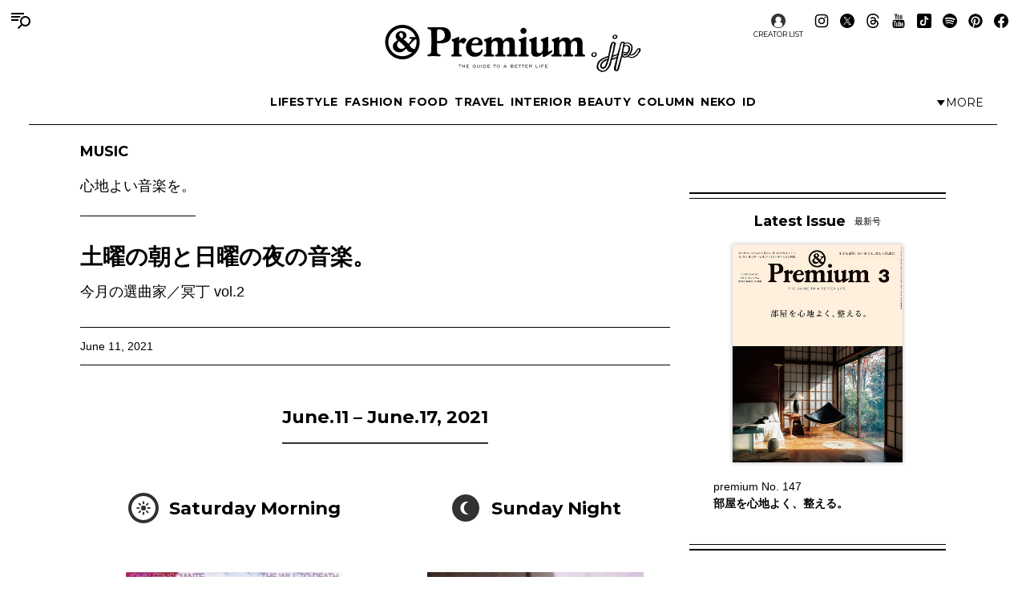

--- FILE ---
content_type: text/html; charset=UTF-8
request_url: https://andpremium.jp/article/meitei-02/
body_size: 21251
content:
<!doctype html><html lang="ja"><head><meta charset="utf-8" /><script>(function(w,d,s,l,i){w[l]=w[l]||[]; w[l].push({"gtm.start": new Date().getTime(),event:"gtm.js"}); var f=d.getElementsByTagName(s)[0],j=d.createElement(s),dl=l!="dataLayer"?"&l="+l:""; j.async=true; j.src="https://www.googletagmanager.com/gtm.js?id="+i+dl; f.parentNode.insertBefore(j,f);})(window,document,"script","dataLayer","GTM-M79CDBN");</script><link rel="dns-prefetch" href="//www.googletagmanager.com"/><script async src="https://www.googletagmanager.com/gtag/js?id=G-1T1EFTS4ZB"></script><script> window.dataLayer = window.dataLayer || []; function gtag(){dataLayer.push(arguments);} gtag("js",new Date()); gtag("config","G-1T1EFTS4ZB"); const google_analytics_tracking_id="G-1T1EFTS4ZB"; </script><title>土曜の朝と日曜の夜の音楽。 今月の選曲家／冥丁  vol.2 | Article | &amp; Premium (アンド プレミアム)</title>
<meta http-equiv="x-dns-prefetch-control" content="on"><link rel="dns-prefetch" href="//img.andpremium.jp" /><link rel="dns-prefetch" href="//fonts.googleapis.com" /><link rel="dns-prefetch" href="//www.google-analytics.com" /><link rel="dns-prefetch" href="//fonts.googleapis.com" /><link rel="dns-prefetch" href="//www.google-analytics.com" /><link rel="dns-prefetch" href="//www.googleadservices.com" /><link rel="dns-prefetch" href="//googleads.g.doubleclick.net" /><style id='classic-theme-styles-inline-css'>
/*! This file is auto-generated */
.wp-block-button__link{color:#fff;background-color:#32373c;border-radius:9999px;box-shadow:none;text-decoration:none;padding:calc(.667em + 2px) calc(1.333em + 2px);font-size:1.125em}.wp-block-file__button{background:#32373c;color:#fff;text-decoration:none}
/*# sourceURL=/wp-includes/css/classic-themes.min.css */
</style>
<link rel='stylesheet' id='pii-style-css' href='https://img.andpremium.jp/css/style-1757612110.css' media='all' />
<link rel='stylesheet' id='dashicons-css' href='https://img.andpremium.jp/core/fonts/dashicons.min.css' media='all' />
<link rel='stylesheet' id='google-webfonts-css' href='//fonts.googleapis.com/css2?family=Montserrat:wght@400..700&display=swap' media='all' />
<script src="https://img.andpremium.jp/core/js/jquery.min.js" id="jquery-js"></script>
<script src="https://img.andpremium.jp/core/js/swiper.min.js" id="swiper-js"></script>
<meta name="description" content="雨景色と親和性のある曲を思った時に「Helical」が浮かびました。土曜日の朝に良さそうですね。青銅色のステンドグラスのような音色に、指で雨音をなぞるようなギターピッキングの塩梅に色気を感じます。June.11 – June.17, 2021 Saturday Morning Title. Helical Artist. John Frusciante 雨景色と親和性のある曲を思った時に「Helical」が浮かびました。 土曜日の朝に良さそうですね。 青銅色のステンドグラスのような音色に、指で雨音をなぞるようなギターピッキングの塩梅に色気を感じます。 バッキングの反響に、どこか水琴窟のような趣 …" /><meta name="copyright" content="2026 by &amp; Premium (アンド プレミアム)"><meta name="robots" content="index, follow, noarchive"><meta name="robots" content="max-image-preview:large"><meta name="format-detection" content="telephone=no"><meta name="apple-mobile-web-app-capable" content="no"><meta name="apple-mobile-web-app-status-bar-style" content="black"><meta name="msapplication-config" content="none"/><meta name="viewport" content="width=device-width,initial-scale=1,minimum-scale=1,maximum-scale=1,user-scalable=no"><meta name="google" value="notranslate"><link rel="icon" type="image/png" href="https://img.andpremium.jp/core/ico/favicon-16.png"><link rel="icon" type="image/svg+xml" href="https://img.andpremium.jp/core/ico/favicon-16.svg"><link rel="apple-touch-icon" href="https://img.andpremium.jp/core/ico/favicon-128.png"><link rel="mask-icon" href="https://img.andpremium.jp/core/ico/favicon-16.svg" color="#161617"><meta name="theme-color" content="#161617"/><link rel="canonical" href="https://andpremium.jp/article/meitei-02/" /><link rel="alternate" type="application/rss+xml" title="&amp; Premium (アンド プレミアム)" href="https://andpremium.jp/feed/" /><meta property="og:url" content="https://andpremium.jp/article/meitei-02/" /><meta property="og:title" content="土曜の朝と日曜の夜の音楽。 今月の選曲家／冥丁  vol.2" /><meta property="og:description" content="雨景色と親和性のある曲を思った時に「Helical」が浮かびました。土曜日の朝に良さそうですね。青銅色のステンドグラスのような音色に、指で雨音をなぞるようなギターピッキングの塩梅に色気を感じます。June.11 – June.17, 2021 Saturday Morning Title. Helical Artist. John Frusciante 雨景色と親和性のある曲を思った時に「Helical」が浮かびました。 土曜日の朝に良さそうですね。 青銅色のステンドグラスのような音色に、指で雨音をなぞるようなギターピッキングの塩梅に色気を感じます。 バッキングの反響に、どこか水琴窟のような趣 …" /><meta property="og:image" content="https://img.andpremium.jp/2021/06/10104215/MUSIC-1.jpg" /><meta property="og:updated_time" content="1748427920" /><meta property="og:site_name" content="&amp; Premium (アンド プレミアム)" /><meta property="og:type" content="article" /><meta property="og:locale" content="ja_JP" /><meta name="twitter:card" content="summary_large_image" /><meta name="twitter:url" content="https://andpremium.jp/article/meitei-02/" /><meta name="twitter:title" content="土曜の朝と日曜の夜の音楽。 今月の選曲家／冥丁  vol.2" /><meta name="twitter:description" content="雨景色と親和性のある曲を思った時に「Helical」が浮かびました。土曜日の朝に良さそうですね。青銅色のステンドグラスのような音色に、指で雨音をなぞるようなギターピッキングの塩梅に色気を感じます。June.11 – June.17, 2021 Saturday Morning Title. Helical Artist. John Frusciante 雨景色と親和性のある曲を思った時に「Helical」が浮かびました。 土曜日の朝に良さそうですね。 青銅色のステンドグラスのような音色に、指で雨音をなぞるようなギターピッキングの塩梅に色気を感じます。 バッキングの反響に、どこか水琴窟のような趣 …" /><meta name="twitter:image" content="https://img.andpremium.jp/2021/06/10104215/MUSIC-1.jpg" /><meta name="twitter:site" content="@and_premium" /><meta name="twitter:widgets:csp" content="on" /><meta name="google-site-verification" content="xChPdBRwuA7ePhif0pRGr-4FTn50DFM4MrT-E62_SPI" /><script async src="https://www.googletagmanager.com/gtag/js?id=G-E9CWZEKECN"></script><script> window.dataLayer = window.dataLayer || []; function gtag(){dataLayer.push(arguments);} gtag('js', new Date()); gtag('config','G-E9CWZEKECN');</script><script> !function(f,b,e,v,n,t,s) {if(f.fbq)return;n=f.fbq=function(){n.callMethod?n.callMethod.apply(n,arguments):n.queue.push(arguments)};if(!f._fbq)f._fbq=n;n.push=n;n.loaded=!0;n.version='2.0';n.queue=[];t=b.createElement(e);t.async=!0; t.src=v;s=b.getElementsByTagName(e)[0];s.parentNode.insertBefore(t,s)}(window,document,'script','https://connect.facebook.net/en_US/fbevents.js');fbq('init','342210296434375'); fbq('track','PageView'); </script><noscript> <img height="1" width="1" src="https://www.facebook.com/tr?id=342210296434375&ev=PageView&noscript=1"/></noscript><script async src="https://securepubads.g.doubleclick.net/tag/js/gpt.js"></script>
<script> window.googletag = window.googletag || {cmd: []}; googletag.cmd.push(function() {
googletag.defineSlot('/21687239661/ap_pc/global-body-end', [[1, 1], [970, 250]], 'ap_pc-global-body-end').addService(googletag.pubads()).setTargeting("ap_category",["article"]).setTargeting("ap_taxonomy",["music","冥丁"]).setTargeting("ap_page","54982").setTargeting("ap_is_env","production").setCollapseEmptyDiv(true);
googletag.defineSlot('/21687239661/ap_pc/single-before-title', [[728, 90], [1, 1]], 'ap_pc-single-before-title').addService(googletag.pubads()).setTargeting("ap_category",["article"]).setTargeting("ap_taxonomy",["music","冥丁"]).setTargeting("ap_page","54982").setTargeting("ap_is_env","production").setCollapseEmptyDiv(true);
googletag.defineSlot('/21687239661/ap_pc/single-before-content', [[728, 90], [1, 1]], 'ap_pc-single-before-content').addService(googletag.pubads()).setTargeting("ap_category",["article"]).setTargeting("ap_taxonomy",["music","冥丁"]).setTargeting("ap_page","54982").setTargeting("ap_is_env","production").setCollapseEmptyDiv(true);
googletag.defineSlot('/21687239661/ap_pc/single-after-content', [[1, 1], [728, 90]], 'ap_pc-single-after-content').addService(googletag.pubads()).setTargeting("ap_category",["article"]).setTargeting("ap_taxonomy",["music","冥丁"]).setTargeting("ap_page","54982").setTargeting("ap_is_env","production").setCollapseEmptyDiv(true);
googletag.defineSlot('/21687239661/ap_pc/single-after-ranking', [[728, 90], [1, 1]], 'ap_pc-single-after-ranking').addService(googletag.pubads()).setTargeting("ap_category",["article"]).setTargeting("ap_taxonomy",["music","冥丁"]).setTargeting("ap_page","54982").setTargeting("ap_is_env","production").setCollapseEmptyDiv(true);
googletag.defineSlot('/21687239661/ap_sp/global-body-end', [[1, 1], [300, 250]], 'ap_sp-global-body-end').addService(googletag.pubads()).setTargeting("ap_category",["article"]).setTargeting("ap_taxonomy",["music","冥丁"]).setTargeting("ap_page","54982").setTargeting("ap_is_env","production").setCollapseEmptyDiv(true);
googletag.defineSlot('/21687239661/ap_sp/single-before-title', [[300, 50], [1, 1]], 'ap_sp-single-before-title').addService(googletag.pubads()).setTargeting("ap_category",["article"]).setTargeting("ap_taxonomy",["music","冥丁"]).setTargeting("ap_page","54982").setTargeting("ap_is_env","production").setCollapseEmptyDiv(true);
googletag.defineSlot('/21687239661/ap_sp/single-before-content', [[1, 1], [300, 50]], 'ap_sp-single-before-content').addService(googletag.pubads()).setTargeting("ap_category",["article"]).setTargeting("ap_taxonomy",["music","冥丁"]).setTargeting("ap_page","54982").setTargeting("ap_is_env","production").setCollapseEmptyDiv(true);
googletag.defineSlot('/21687239661/ap_sp/single-after-content', [[1, 1], [300, 250]], 'ap_sp-single-after-content').addService(googletag.pubads()).setTargeting("ap_category",["article"]).setTargeting("ap_taxonomy",["music","冥丁"]).setTargeting("ap_page","54982").setTargeting("ap_is_env","production").setCollapseEmptyDiv(true);
googletag.defineSlot('/21687239661/ap_sp/single-after-ranking', [[1, 1], [300, 250]], 'ap_sp-single-after-ranking').addService(googletag.pubads()).setTargeting("ap_category",["article"]).setTargeting("ap_taxonomy",["music","冥丁"]).setTargeting("ap_page","54982").setTargeting("ap_is_env","production").setCollapseEmptyDiv(true);
googletag.defineSlot('/21687239661/ap_pc/single-after-h2', [[728, 90], [1, 1], [300, 250]], 'ap_pc-single-after-h2').addService(googletag.pubads()).setTargeting("ap_category",["article"]).setTargeting("ap_taxonomy",["music","冥丁"]).setTargeting("ap_page","54982").setTargeting("ap_is_env","production").setCollapseEmptyDiv(true);
googletag.defineSlot('/21687239661/ap_sp/single-after-h2', [[1, 1], [300, 250], [300, 50]], 'ap_sp-single-after-h2').addService(googletag.pubads()).setTargeting("ap_category",["article"]).setTargeting("ap_taxonomy",["music","冥丁"]).setTargeting("ap_page","54982").setTargeting("ap_is_env","production").setCollapseEmptyDiv(true);
googletag.pubads().enableSingleRequest();googletag.enableServices(); });
</script><script type="application/javascript" src="//anymind360.com/js/9929/ats.js"></script></head><body class="wp-singular single single-post postid-54982 music article meitei-02"><noscript><iframe src="https://www.googletagmanager.com/ns.html?id=GTM-M79CDBN" height="0" width="0" style="display:none;visibility:hidden"></iframe></noscript><header><div class="header-wrap"><nav class="site-title header"><a href="https://andpremium.jp" rel="home">&amp; Premium (アンド プレミアム)</a></nav><nav class="navigation navigation-1"><div class="flex-1"></div><ul class="header"><li id="menu-item-104262" class="menu-item menu-item-type-taxonomy menu-item-object-post_tag menu-item-104262"><a href="https://andpremium.jp/tags/lifestyle/" class="tracking" data-name="menu_click" data-event="menu-header-1">LIFESTYLE</a></li><li id="menu-item-104263" class="menu-item menu-item-type-taxonomy menu-item-object-post_tag menu-item-104263"><a href="https://andpremium.jp/tags/fashion/" class="tracking" data-name="menu_click" data-event="menu-header-1">FASHION</a></li><li id="menu-item-104265" class="menu-item menu-item-type-taxonomy menu-item-object-post_tag menu-item-104265"><a href="https://andpremium.jp/tags/food/" class="tracking" data-name="menu_click" data-event="menu-header-1">FOOD</a></li><li id="menu-item-104266" class="menu-item menu-item-type-taxonomy menu-item-object-post_tag menu-item-104266"><a href="https://andpremium.jp/tags/travel/" class="tracking" data-name="menu_click" data-event="menu-header-1">TRAVEL</a></li><li id="menu-item-121409" class="menu-item menu-item-type-taxonomy menu-item-object-post_tag menu-item-121409"><a href="https://andpremium.jp/tags/interior/" class="tracking" data-name="menu_click" data-event="menu-header-1">INTERIOR</a></li><li id="menu-item-104264" class="menu-item menu-item-type-taxonomy menu-item-object-post_tag menu-item-104264"><a href="https://andpremium.jp/tags/beauty/" class="tracking" data-name="menu_click" data-event="menu-header-1">BEAUTY</a></li><li id="menu-item-108531" class="menu-item menu-item-type-taxonomy menu-item-object-category menu-item-108531"><a href="https://andpremium.jp/column/" class="tracking" data-name="menu_click" data-event="menu-header-1">COLUMN</a></li><li id="menu-item-126080" class="menu-item menu-item-type-taxonomy menu-item-object-category menu-item-126080"><a href="https://andpremium.jp/column/neko/" class="tracking" data-name="menu_click" data-event="menu-header-1">Neko</a></li><li id="menu-item-121243" class="menu-item menu-item-type-post_type menu-item-object-page menu-item-121243"><a href="https://andpremium.jp/andpremium-id/" class="tracking" data-name="menu_click" data-event="menu-header-1">iD</a></li></ul><div class="flex-1 justify-content-end"><button class="header-toggle" type="button"><svg class="header-toggle-icon" viewBox="0 0 9 6"><path d="M4.3752 6L0.58634 0.749999L8.16406 0.75L4.3752 6Z"></path></svg><span class="labels" aria-hidden="true"><span class="label expanded">Close</span><span class="label collapsed">More</span></span></button></div></nav><div class="navigation-wrap"><nav class="navigation navigation-2"><div class="flex-1"></div><ul class="header"><li id="menu-item-104273" class="menu-item menu-item-type-taxonomy menu-item-object-post_tag menu-item-104273"><a href="https://andpremium.jp/tags/nichiyohin/" class="tracking" data-name="menu_click" data-event="menu-header-2">NICHIYOHIN</a></li><li id="menu-item-121431" class="menu-item menu-item-type-taxonomy menu-item-object-post_tag menu-item-121431"><a href="https://andpremium.jp/tags/music/" class="tracking" data-name="menu_click" data-event="menu-header-2">MUSIC</a></li><li id="menu-item-108572" class="menu-item menu-item-type-taxonomy menu-item-object-post_tag menu-item-108572"><a href="https://andpremium.jp/tags/movie/" class="tracking" data-name="menu_click" data-event="menu-header-2">MOVIE</a></li><li id="menu-item-104270" class="menu-item menu-item-type-taxonomy menu-item-object-post_tag menu-item-104270"><a href="https://andpremium.jp/tags/book/" class="tracking" data-name="menu_click" data-event="menu-header-2">BOOK</a></li><li id="menu-item-104272" class="uranai menu-item menu-item-type-post_type menu-item-object-page menu-item-104272"><a href="https://andpremium.jp/uranai/" class="tracking" data-name="menu_click" data-event="menu-header-2">Uranai</a></li><li id="menu-item-121412" class="menu-item menu-item-type-taxonomy menu-item-object-post_tag menu-item-121412"><a href="https://andpremium.jp/tags/talk/" class="tracking" data-name="menu_click" data-event="menu-header-2">TALK</a></li><li id="menu-item-104276" class="menu-item menu-item-type-taxonomy menu-item-object-post_tag menu-item-104276"><a href="https://andpremium.jp/tags/magazine/" class="tracking" data-name="menu_click" data-event="menu-header-2">MAGAZINE</a></li><li id="menu-item-121410" class="menu-item menu-item-type-taxonomy menu-item-object-post_tag menu-item-121410"><a href="https://andpremium.jp/tags/extra-issue/" class="tracking" data-name="menu_click" data-event="menu-header-2">EXTRA ISSUE</a></li></ul><div class="flex-1"></div></nav></div><nav class="sns sns-follow"><ul class="sns"><li id="menu-item-66641" class="selector menu-item menu-item-type-post_type_archive menu-item-object-selector menu-item-66641"><a href="https://andpremium.jp/selector/" class="tracking" data-name="menu_click" data-event="menu-people-top">CREATOR LIST</a></li><li class="instagram"><a href="https://www.instagram.com/and_premium/" class="tracking" data-name="sns_follow_click" data-event="sns-follow-instagram" aria-label="Follow on Instagram" target="_blank"><svg viewbox="0 0 24 24"><use href="https://andpremium.jp/core/ico/svg-social.svg#instagram" /></use></svg></a></li><li class="twitter"><a href="https://x.com/and_premium" class="tracking" data-name="sns_follow_click" data-event="sns-follow-twitter" aria-label="Follow on Twitter" target="_blank"><svg viewbox="0 0 24 24"><use href="https://andpremium.jp/core/ico/svg-social.svg#twitter" /></use></svg></a></li><li class="threads"><a href="https://www.threads.net/@and_premium" class="tracking" data-name="sns_follow_click" data-event="sns-follow-threads" aria-label="Follow on Threads" target="_blank"><svg viewbox="0 0 24 24"><use href="https://andpremium.jp/core/ico/svg-social.svg#threads" /></use></svg></a></li><li class="youtube"><a href="https://www.youtube.com/@andpremium/featured" class="tracking" data-name="sns_follow_click" data-event="sns-follow-youtube" aria-label="Follow on Youtube" target="_blank"><svg viewbox="0 0 24 24"><use href="https://andpremium.jp/core/ico/svg-social.svg#youtube" /></use></svg></a></li><li class="tiktok"><a href="https://www.tiktok.com/@and_premium" class="tracking" data-name="sns_follow_click" data-event="sns-follow-tiktok" aria-label="Follow on Tiktok" target="_blank"><svg viewbox="0 0 24 24"><use href="https://andpremium.jp/core/ico/svg-social.svg#tiktok" /></use></svg></a></li><li class="spotify"><a href="https://open.spotify.com/user/31d3zw2dmnm6sf5hocz7clvcs6jm" class="tracking" data-name="sns_follow_click" data-event="sns-follow-spotify" aria-label="Follow on Spotify" target="_blank"><svg viewbox="0 0 24 24"><use href="https://andpremium.jp/core/ico/svg-social.svg#spotify" /></use></svg></a></li><li class="pinterest"><a href="https://www.pinterest.jp/and_premium/" class="tracking" data-name="sns_follow_click" data-event="sns-follow-pinterest" aria-label="Follow on Pinterest" target="_blank"><svg viewbox="0 0 24 24"><use href="https://andpremium.jp/core/ico/svg-social.svg#pinterest" /></use></svg></a></li><li class="facebook"><a href="https://www.facebook.com/AndPremium2013/" class="tracking" data-name="sns_follow_click" data-event="sns-follow-facebook" aria-label="Follow on Facebook" target="_blank"><svg viewbox="0 0 24 24"><use href="https://andpremium.jp/core/ico/svg-social.svg#facebook" /></use></svg></a></li></ul></nav></div></header><div class="header-space"></div><nav class="toggle"><svg class="toggle-open" viewBox="0 0 24 24" role="img" aria-label="Menu &amp; Search"><path d="M16 2H0V4H16V2ZM12.023 6H0V8H10.288C10.7589 7.24723 11.3443 6.57246 12.023 6V6ZM9.374 10C9.17419 10.6498 9.05332 11.3213 9.014 12H0V10H9.374Z"></path><path d="M17.5 8C19.9853 8 22 10.0147 22 12.5C22 14.9853 19.9853 17 17.5 17C15.0147 17 13 14.9853 13 12.5C13 10.0147 15.0147 8 17.5 8ZM24 12.5C24 8.91015 21.0899 6 17.5 6C13.9101 6 11 8.91015 11 12.5C11 16.0899 13.9101 19 17.5 19C21.0899 19 24 16.0899 24 12.5Z"></path><path d="M7.79297 20.793L12.793 15.793L14.2072 17.2072L9.20718 22.2072L7.79297 20.793Z"></path></svg><svg class="toggle-close" viewBox="0 0 24 24"><path d="M10.5859 12L4.29297 18.293L5.70718 19.7072L12.0001 13.4142L18.2931 19.7072L19.7073 18.293L13.4144 12L19.7072 5.70718L18.293 4.29297L12.0001 10.5858L5.70733 4.29297L4.29312 5.70718L10.5859 12Z"></path></svg></nav><div class="main-overlay"></div><nav class="mobile"><div class="mobile-wrap"><section class="search-wrap"><h4 class="category">Search</h4><form class="global-search" method="get" action="https://andpremium.jp"><input value="" name="s" type="text" border="0" maxlength="99" placeholder="キーワードを入力してください"><button><svg class="search-icon" viewBox="0 0 16 16"><path d="M9.63319 2C7.22124 2 5.26596 3.95527 5.26596 6.36722C5.26596 8.77918 7.22124 10.7344 9.63319 10.7344C12.0451 10.7344 14.0004 8.77918 14.0004 6.36722C14.0004 3.95527 12.0451 2 9.63319 2ZM3.26596 6.36722C3.26596 2.8507 6.11667 0 9.63319 0C13.1497 0 16.0004 2.8507 16.0004 6.36722C16.0004 9.88375 13.1497 12.7344 9.63319 12.7344C6.11667 12.7344 3.26596 9.88375 3.26596 6.36722Z"></path><path d="M5.66723 10.3328L1.00008 15Z"></path><path d="M0.292969 14.2929L4.96012 9.62574L6.37433 11.04L1.70718 15.7071L0.292969 14.2929Z"></path></svg></button></form></section><div class="ul-wrapper ul-wrapper-1"><ul class="toggle"><h4>About</h4><li id="menu-item-7" class="menu-item menu-item-type-post_type menu-item-object-page menu-item-7"><a href="https://andpremium.jp/about/" class="tracking" data-name="menu_click" data-event="menu-header">&#038;Premium.jpとは</a></li><li id="menu-item-10" class="menu-item menu-item-type-post_type menu-item-object-page menu-item-10"><a href="https://andpremium.jp/contact/" class="tracking" data-name="menu_click" data-event="menu-header">問い合わせ</a></li><li id="menu-item-106763" class="menu-item menu-item-type-post_type menu-item-object-page menu-item-106763"><a href="https://andpremium.jp/subscription/" class="tracking" data-name="menu_click" data-event="menu-header">定期購読</a></li><li id="menu-item-151126" class="menu-item menu-item-type-post_type menu-item-object-post menu-item-151126"><a href="https://ad-mag.jp/andpremium/" class="tracking" data-name="menu_click" data-event="menu-header">広告掲載</a></li><li id="menu-item-163258" class="menu-item menu-item-type-post_type menu-item-object-page menu-item-163258"><a href="https://andpremium.jp/andpremium-id/" class="tracking" data-name="menu_click" data-event="menu-header">MemberShip</a></li><li class="selector menu-item menu-item-type-post_type_archive menu-item-object-selector menu-item-66641"><a href="https://andpremium.jp/selector/" class="tracking" data-name="menu_click" data-event="menu-people-top">CREATOR LIST</a></li></ul><ul class="toggle"><h4>Tags</h4><li class="menu-item menu-item-type-taxonomy menu-item-object-post_tag menu-item-104262"><a href="https://andpremium.jp/tags/lifestyle/" class="tracking" data-name="menu_click" data-event="menu-header-1">LIFESTYLE</a></li><li class="menu-item menu-item-type-taxonomy menu-item-object-post_tag menu-item-104263"><a href="https://andpremium.jp/tags/fashion/" class="tracking" data-name="menu_click" data-event="menu-header-1">FASHION</a></li><li class="menu-item menu-item-type-taxonomy menu-item-object-post_tag menu-item-104265"><a href="https://andpremium.jp/tags/food/" class="tracking" data-name="menu_click" data-event="menu-header-1">FOOD</a></li><li class="menu-item menu-item-type-taxonomy menu-item-object-post_tag menu-item-104266"><a href="https://andpremium.jp/tags/travel/" class="tracking" data-name="menu_click" data-event="menu-header-1">TRAVEL</a></li><li class="menu-item menu-item-type-taxonomy menu-item-object-post_tag menu-item-121409"><a href="https://andpremium.jp/tags/interior/" class="tracking" data-name="menu_click" data-event="menu-header-1">INTERIOR</a></li><li class="menu-item menu-item-type-taxonomy menu-item-object-post_tag menu-item-104264"><a href="https://andpremium.jp/tags/beauty/" class="tracking" data-name="menu_click" data-event="menu-header-1">BEAUTY</a></li><li class="menu-item menu-item-type-taxonomy menu-item-object-category menu-item-108531"><a href="https://andpremium.jp/column/" class="tracking" data-name="menu_click" data-event="menu-header-1">COLUMN</a></li><li class="menu-item menu-item-type-taxonomy menu-item-object-category menu-item-126080"><a href="https://andpremium.jp/column/neko/" class="tracking" data-name="menu_click" data-event="menu-header-1">Neko</a></li><li class="menu-item menu-item-type-post_type menu-item-object-page menu-item-121243"><a href="https://andpremium.jp/andpremium-id/" class="tracking" data-name="menu_click" data-event="menu-header-1">iD</a></li><li class="menu-item menu-item-type-taxonomy menu-item-object-post_tag menu-item-104273"><a href="https://andpremium.jp/tags/nichiyohin/" class="tracking" data-name="menu_click" data-event="menu-header-2">NICHIYOHIN</a></li><li class="menu-item menu-item-type-taxonomy menu-item-object-post_tag menu-item-121431"><a href="https://andpremium.jp/tags/music/" class="tracking" data-name="menu_click" data-event="menu-header-2">MUSIC</a></li><li class="menu-item menu-item-type-taxonomy menu-item-object-post_tag menu-item-108572"><a href="https://andpremium.jp/tags/movie/" class="tracking" data-name="menu_click" data-event="menu-header-2">MOVIE</a></li><li class="menu-item menu-item-type-taxonomy menu-item-object-post_tag menu-item-104270"><a href="https://andpremium.jp/tags/book/" class="tracking" data-name="menu_click" data-event="menu-header-2">BOOK</a></li><li class="uranai menu-item menu-item-type-post_type menu-item-object-page menu-item-104272"><a href="https://andpremium.jp/uranai/" class="tracking" data-name="menu_click" data-event="menu-header-2">Uranai</a></li><li class="menu-item menu-item-type-taxonomy menu-item-object-post_tag menu-item-121412"><a href="https://andpremium.jp/tags/talk/" class="tracking" data-name="menu_click" data-event="menu-header-2">TALK</a></li><li class="menu-item menu-item-type-taxonomy menu-item-object-post_tag menu-item-104276"><a href="https://andpremium.jp/tags/magazine/" class="tracking" data-name="menu_click" data-event="menu-header-2">MAGAZINE</a></li><li class="menu-item menu-item-type-taxonomy menu-item-object-post_tag menu-item-121410"><a href="https://andpremium.jp/tags/extra-issue/" class="tracking" data-name="menu_click" data-event="menu-header-2">EXTRA ISSUE</a></li><li id="menu-item-164952" class="menu-item menu-item-type-custom menu-item-object-custom menu-item-164952"><a href="https://andpremium.jp/movies/" class="tracking" data-name="menu_click" data-event="menu-footer">ORIGINAL MOVIE</a></li>
<li id="menu-item-52816" class="menu-item menu-item-type-post_type menu-item-object-page menu-item-52816"><a href="https://andpremium.jp/pr/" class="tracking" data-name="menu_click" data-event="menu-footer">PR</a></li>
</ul></div><div class="ul-wrapper ul-wrapper-2"><ul class="toggle"><h4>Column</h4><li id="menu-item-165245" class="menu-item menu-item-type-custom menu-item-object-custom menu-item-165245"><a href="https://andpremium.jp/keywords/things-for-better-life/" class="tracking" data-name="menu_click" data-event="menu-column">THINGS FOR BETTER LIFE</a></li><li id="menu-item-137704" class="menu-item menu-item-type-taxonomy menu-item-object-category menu-item-137704"><a href="https://andpremium.jp/column/eyes/" class="tracking" data-name="menu_click" data-event="menu-column">＆EYES あの人が見つけたモノ、コト、ヒト。</a></li><li id="menu-item-134338" class="menu-item menu-item-type-taxonomy menu-item-object-category menu-item-134338"><a href="https://andpremium.jp/column/good-for-me/" class="tracking" data-name="menu_click" data-event="menu-column">Good for Me 編集部が出合ったベターライフ。</a></li><li id="menu-item-94452" class="menu-item menu-item-type-taxonomy menu-item-object-category menu-item-94452"><a href="https://andpremium.jp/column/haru-wonderfullife/" class="tracking" data-name="menu_click" data-event="menu-column">ハルのワンダフルライフ。</a></li><li id="menu-item-57505" class="menu-item menu-item-type-taxonomy menu-item-object-category menu-item-57505"><a href="https://andpremium.jp/column/mane-sandwich/" class="tracking" data-name="menu_click" data-event="menu-column">真似をしたくなる、サンドイッチ</a></li><li id="menu-item-57506" class="menu-item menu-item-type-taxonomy menu-item-object-category menu-item-57506"><a href="https://andpremium.jp/column/triedit/" class="tracking" data-name="menu_click" data-event="menu-column">オモムロニ。さんが使ってわかった　これ、ここがいいよね。</a></li><li id="menu-item-120619" class="menu-item menu-item-type-taxonomy menu-item-object-category menu-item-120619"><a href="https://andpremium.jp/column/nichiyohin/" class="tracking" data-name="menu_click" data-event="menu-column">骨董王子・郷古隆洋の日用品案内</a></li><li id="menu-item-120621" class="menu-item menu-item-type-taxonomy menu-item-object-category menu-item-120621"><a href="https://andpremium.jp/column/kyoto-secret/" class="tracking" data-name="menu_click" data-event="menu-column">ひみつの坪庭コレクション</a></li><li id="menu-item-64162" class="menu-item menu-item-type-taxonomy menu-item-object-category menu-item-64162"><a href="https://andpremium.jp/column/taipei-morning/" class="tracking" data-name="menu_click" data-event="menu-column">台北の朝ごはん</a></li><li id="menu-item-165778" class="menu-item menu-item-type-taxonomy menu-item-object-category menu-item-165778"><a href="https://andpremium.jp/column/taiwan-sweets/" class="tracking" data-name="menu_click" data-event="menu-column">台湾スイーツ食べ比べ</a></li><li id="menu-item-64163" class="menu-item menu-item-type-taxonomy menu-item-object-category menu-item-64163"><a href="https://andpremium.jp/column/temiyage/" class="tracking" data-name="menu_click" data-event="menu-column">手みやげのネタ帖</a></li><li id="menu-item-165129" class="menu-item menu-item-type-taxonomy menu-item-object-category menu-item-165129"><a href="https://andpremium.jp/column/andcooking/" class="tracking" data-name="menu_click" data-event="menu-column">渡辺有子の料理教室ノート。</a></li><li id="menu-item-47776" class="menu-item menu-item-type-taxonomy menu-item-object-category menu-item-47776"><a href="https://andpremium.jp/column/nanuk/" class="tracking" data-name="menu_click" data-event="menu-column">白くまのナヌークのつぶやき</a></li><li id="menu-item-47774" class="menu-item menu-item-type-taxonomy menu-item-object-category menu-item-47774"><a href="https://andpremium.jp/column/kawachi-taka/" class="tracking" data-name="menu_click" data-event="menu-column">河内タカの素顔の芸術家たち。</a></li><li id="menu-item-121356" class="menu-item menu-item-type-custom menu-item-object-custom menu-item-121356"><a href="https://andpremium.jp/column/" class="tracking" data-name="menu_click" data-event="menu-column">コラム一覧</a></li></ul></div><nav class="site-title header"><a href="https://andpremium.jp" rel="home">&amp; Premium (アンド プレミアム)</a></nav><nav class="sns sns-follow"><ul class="sns"><li class="instagram"><a href="https://www.instagram.com/and_premium/" class="tracking" data-name="sns_follow_click" data-event="sns-follow-instagram" aria-label="Follow on Instagram" target="_blank"><svg viewbox="0 0 24 24"><use href="https://andpremium.jp/core/ico/svg-social.svg#instagram" /></use></svg></a></li><li class="twitter"><a href="https://x.com/and_premium" class="tracking" data-name="sns_follow_click" data-event="sns-follow-twitter" aria-label="Follow on Twitter" target="_blank"><svg viewbox="0 0 24 24"><use href="https://andpremium.jp/core/ico/svg-social.svg#twitter" /></use></svg></a></li><li class="threads"><a href="https://www.threads.net/@and_premium" class="tracking" data-name="sns_follow_click" data-event="sns-follow-threads" aria-label="Follow on Threads" target="_blank"><svg viewbox="0 0 24 24"><use href="https://andpremium.jp/core/ico/svg-social.svg#threads" /></use></svg></a></li><li class="youtube"><a href="https://www.youtube.com/@andpremium/featured" class="tracking" data-name="sns_follow_click" data-event="sns-follow-youtube" aria-label="Follow on Youtube" target="_blank"><svg viewbox="0 0 24 24"><use href="https://andpremium.jp/core/ico/svg-social.svg#youtube" /></use></svg></a></li><li class="tiktok"><a href="https://www.tiktok.com/@and_premium" class="tracking" data-name="sns_follow_click" data-event="sns-follow-tiktok" aria-label="Follow on Tiktok" target="_blank"><svg viewbox="0 0 24 24"><use href="https://andpremium.jp/core/ico/svg-social.svg#tiktok" /></use></svg></a></li><li class="spotify"><a href="https://open.spotify.com/user/31d3zw2dmnm6sf5hocz7clvcs6jm" class="tracking" data-name="sns_follow_click" data-event="sns-follow-spotify" aria-label="Follow on Spotify" target="_blank"><svg viewbox="0 0 24 24"><use href="https://andpremium.jp/core/ico/svg-social.svg#spotify" /></use></svg></a></li><li class="pinterest"><a href="https://www.pinterest.jp/and_premium/" class="tracking" data-name="sns_follow_click" data-event="sns-follow-pinterest" aria-label="Follow on Pinterest" target="_blank"><svg viewbox="0 0 24 24"><use href="https://andpremium.jp/core/ico/svg-social.svg#pinterest" /></use></svg></a></li><li class="facebook"><a href="https://www.facebook.com/AndPremium2013/" class="tracking" data-name="sns_follow_click" data-event="sns-follow-facebook" aria-label="Follow on Facebook" target="_blank"><svg viewbox="0 0 24 24"><use href="https://andpremium.jp/core/ico/svg-social.svg#facebook" /></use></svg></a></li></ul></nav></div><section class="banner-wrap"><ul class="banner banner-footer"><a class="no-border tracking post thumbnail-top" data-event="banner-footer" href="https://andpremium.jp/book/mina-perhonen2025/"><span class="thumbnail"><img width="460" height="322" src="https://img.andpremium.jp/2025/12/19111751/e1bc47d5aa8552ce4efb8c905bbe2519-460x322.jpg" class="attachment-thumbnail-460 size-thumbnail-460" alt="251218_&#038;PremiumMOOK_サムネイル" decoding="async" fetchpriority="high" srcset="https://img.andpremium.jp/2025/12/19111751/e1bc47d5aa8552ce4efb8c905bbe2519-460x322.jpg 460w, https://img.andpremium.jp/2025/12/19111751/e1bc47d5aa8552ce4efb8c905bbe2519-900x630.jpg 900w, https://img.andpremium.jp/2025/12/19111751/e1bc47d5aa8552ce4efb8c905bbe2519-1800x1260.jpg 1800w" sizes="(max-width: 460px) 100vw, 460px" title="251218_&#038;PremiumMOOK_サムネイル" /></span><span class="meta"><span class="title">&#038;Premium × Casa BRUTUS MOOK ミナ ペルホネンと皆川 明 30周年版</span> <span class="tagline"> <i class="tags">EXTRA ISSUE</i> <i class="date">2025.12.23</i></span> </span></a></ul></section></nav><main id="top"><article class="has-sidebar"><div class="content-wrap"><div class="the_content clearfix"><summary class="singular clearfix"><h4 class="category"><a class="no-border" href="https://andpremium.jp/tags/music/">MUSIC <span class="the_excerpt">心地よい音楽を。</span></a></h4></summary><div class="ad-banner" data-name="single-before-title"><!-- /21687239661/ap_pc/single-before-title --><div id="ap_pc-single-before-title"><script> googletag.cmd.push(function() { googletag.display('ap_pc-single-before-title'); }); </script></div><!-- /21687239661/ap_sp/single-before-title --><div id="ap_sp-single-before-title"><script> googletag.cmd.push(function() { googletag.display('ap_sp-single-before-title'); });</script></div></div><h1 class="the_title">土曜の朝と日曜の夜の音楽。 <i>今月の選曲家／冥丁  vol.2</i><span class="subtitle">June 11, 2021</span> </h1><div class="ad-banner" data-name="single-before-content"><!-- /21687239661/ap_pc/single-before-content --><div id="ap_pc-single-before-content"><script> googletag.cmd.push(function() { googletag.display('ap_pc-single-before-content'); }); </script></div><!-- /21687239661/ap_sp/single-before-content --><div id="ap_sp-single-before-content"><script> googletag.cmd.push(function() { googletag.display('ap_sp-single-before-content'); }); </script></div></div><div class="block"><div class="center">
<h4 class="en music-date">June.11 – June.17, 2021</h4>
</div>
<div class="frame-700 clearfix">
<div class="column-2">
<div class="frame-270">
<h4 class="en music-morning">Saturday Morning</h4>
<figure class="square"><img fetchpriority="high" decoding="async" src="https://img.andpremium.jp/2021/06/10103928/1200x1200bf-60-300x300.jpg" width="300" height="300" class="wp-image-54983" alt="1200x1200bf-60" srcset="https://img.andpremium.jp/2021/06/10103928/1200x1200bf-60-300x300.jpg 300w, https://img.andpremium.jp/2021/06/10103928/1200x1200bf-60-768x768.jpg 768w, https://img.andpremium.jp/2021/06/10103928/1200x1200bf-60-1024x1024.jpg 1024w, https://img.andpremium.jp/2021/06/10103928/1200x1200bf-60.jpg 1200w" sizes="(max-width: 300px) 100vw, 300px" /></figure>
<div class="meta">Title.<br />
<strong>Helical</strong><br />
Artist.<br />
<strong>John Frusciante</strong>
</div>
<div class="caption">
雨景色と親和性のある曲を思った時に「Helical」が浮かびました。<br />
土曜日の朝に良さそうですね。<br />
青銅色のステンドグラスのような音色に、指で雨音をなぞるようなギターピッキングの塩梅に色気を感じます。<br />
バッキングの反響に、どこか水琴窟のような趣も感じましたね。<br />
ふと気が付くと、10年以上もこの曲を聴いているようです。時代は変わり、当然ながら私自身も変わりました。<br />
記憶の中にいる自分の姿も、最近は遠くに霞んで見えるようになりましたね。<br />
平穏が渦を巻くように、日常の深くに徐々に潜って行くような感覚です。<br />
空は晴れ渡り、雲を失った雨達が、まだここでは降り続いています。<br />
初夏の緑陰が美しい朝に聴いてみたい曲です。<br />
アルバム『The Will To Death 』収録。
</div>
</div>
</div>
<div class="column-2 last">
<div class="frame-270">
<h4 class="en music-night">Sunday Night</h4>
<figure class="square"><img decoding="async" src="https://img.andpremium.jp/2021/06/10104005/600x600bf-60-300x300.jpg" width="300" height="300" class="wp-image-54984" alt="600x600bf-60" srcset="https://img.andpremium.jp/2021/06/10104005/600x600bf-60-300x300.jpg 300w, https://img.andpremium.jp/2021/06/10104005/600x600bf-60.jpg 600w" sizes="(max-width: 300px) 100vw, 300px" /></figure>
<div class="meta">Title.<br />
<strong>Silk Print</strong><br />
Artist.<br />
<strong>Puma Blue</strong>
</div>
<div class="caption">
帰宅後、静まり返った部屋で、この曲を聴いてみたくなりました。<br />
夜のしじまに浮かぶような心地よさがありますよ。朧げなエコーのシルエットと、繊細な息遣いに色気を感じますね。<br />
六月のしだれた日曜日の夜に良さそうです。<br />
アルバムタイトルの『In Praise Of Shadows』は谷崎潤一郎さんの陰翳礼讃からでしょうか。興味深いですよね。<br />
物語の真意が判らずとも、ふっと香ってくるような気配が好きなんですよね。<br />
感覚から溢れてくる涙のような真実を遠慮深く愛してみたいです。<br />
「Silk Print」はそんな音楽だと思いますよ。<br />
そっと夜の帳が下りてくるような味わい深い一曲ですね。<br />
アルバム『In Praise Of Shadows』収録。
</div>
</div>
</div>
</div>
<p><br class="clear"/></p>
<section class="post-book-card block">
<div>
<figure class="portrait"><a class="no-border tracking" data-event="book-card" href="https://andpremium.jp/book/music-2020/"><img decoding="async" width="471" height="600" src="https://img.andpremium.jp/2019/09/07215612/andmusic-h1-2010.jpg" class="attachment-medium size-medium" alt="&#038;Music ／ 土曜の朝と日曜の夜の音楽 Ⅱ" title="&#038;Music ／ 土曜の朝と日曜の夜の音楽 Ⅱ" /></a></figure>
<div class="meta">
<h4 class="title">&#038;Music ／ 土曜の朝と日曜の夜の音楽 Ⅱ</h4>
<p class="excerpt">音楽好きの“選曲家”たちが月替わりで登場し、土曜の朝と日曜の夜に聴きたい曲を毎週それぞれ1曲ずつセレクトする人気連載をまとめた「＆Music」シリーズの第2弾。<br />
23人の選曲家が選んだ、週末を心地よく過ごすための音楽、全200曲。<br />
本書のためだけにまとめた、収録作品のディスクガイド付き。</p>
<p class="scroll-fade-in"><a class="post-book-card tracking" data-event="book-card" href="https://andpremium.jp/book/music-2020/"><b>もっと読む</b></a></p>
</div>
</div>
</section>
</div><summary class="selector clearfix"><hr /><h3 class="the_title"><a href="https://andpremium.jp/selector/meitei/"><span class="subtitle">電子音楽家 / 音楽プロデューサー </span> 冥丁 / MEITEI</a></h3><figure class="selector"><a href="https://andpremium.jp/selector/meitei/"><img loading="lazy" decoding="async" width="300" height="300" src="https://img.andpremium.jp/2021/06/17094450/portrait-300x300.jpeg" class="attachment-thumbnail size-thumbnail" alt="冥丁 / MEITEI" title="冥丁 / MEITEI" /></a></figure><div class="the_content clearfix">日本の文化から徐々に失われつつある、過去の時代の雰囲気を「失日本」と呼び、現代的なサウンドテクニックで日本古来の印象を融合させた私的でコンセプチャルな音楽を生み出す広島在住の作曲家。エレクトロニック、アンビエント、ヒップホップ、エクスペリメンタルを融合させた音楽で、過去と現在の狭間にある音楽芸術を創作している。これまでに『怪談』（Evening Chants）『小町』（Métron Records）『古風』（Part Ⅰ,Ⅱ＆Ⅲ）（KITCHEN.LABEL）など、独自の音楽テーマとエネルギーを持った画期的な三部作シリーズを海外の様々なレーベルから発表し、冥丁は世界的にも急速に近年のアンビエント・ミュージックの特異点となった。日本の文化と豊かな歴史の持つ多様性を音楽表現とした発信により、The Wire、Pitchforkから高い評価を受け、MUTEK Barcelona 2020、コロナ禍を経てSWEET LOVE SHOWER SPRING 2022、朝霧JAM 2023などの音楽フェスティバルに出演し、ヨーロッパ、シンガポール、台湾などを含む海外ツアーも成功させる。ソロ活動の傍ら、Cartierや資生堂IPSA、MERRELL、Nike Jordan、HOMME PLISSÉ ISSEY MIYAKEなど世界的なブランドからの依頼を受け、イベントやキャンペーンのためのオリジナル楽曲の制作も担当している。
 <p> → <a class="tracking" data-event="selector-url" href="https://www.instagram.com/meitei.japan/">instagram.com/meitei.japan</a></p> </div></summary><div class="ad-banner" data-name="single-after-content"><!-- /21687239661/ap_pc/single-after-content --><div id="ap_pc-single-after-content"><script> googletag.cmd.push(function() { googletag.display('ap_pc-single-after-content'); }); </script></div><!-- /21687239661/ap_sp/single-after-content --><div id="ap_sp-single-after-content"><script> googletag.cmd.push(function() { googletag.display('ap_sp-single-after-content'); }); </script></div></div><aside class="tags tracking clearfix scroll-fade-in "><nav class="keywords"><ul><li class="post_tag tags-music"><a class="post_tag tracking" rel="tag" data-event="sidebar-tags-post_tag" href="https://andpremium.jp/tags/music/">MUSIC</a></li><li class="category tags-article"><a class="category tracking" rel="tag" data-event="sidebar-tags-category" href="https://andpremium.jp/article/">Article</a></li><li class="keywords tags-%e5%86%a5%e4%b8%81"><a class="keywords tracking" rel="tag" data-event="sidebar-tags-keywords" href="https://andpremium.jp/keywords/%e5%86%a5%e4%b8%81/">冥丁</a></li></ul></nav></aside><nav id="read-to-end" class="sns sns-share clearfix scroll-fade-in"><ul><h3 class="share">Share</h3><li class="facebook tracking"><a href="https://www.facebook.com/sharer/sharer.php?u=https%3A%2F%2Fandpremium.jp%2Farticle%2Fmeitei-02%2F" data-name="sns_share_click" data-event="sns-share-facebook" target="_blank"><svg viewbox="0 0 24 24"><use href="https://andpremium.jp/core/ico/svg-social.svg#facebook" /></use></svg></a></li><li class="twitter tracking"><a href="https://twitter.com/intent/tweet?source=https%3A%2F%2Fandpremium.jp%2Farticle%2Fmeitei-02%2F&text=%E5%9C%9F%E6%9B%9C%E3%81%AE%E6%9C%9D%E3%81%A8%E6%97%A5%E6%9B%9C%E3%81%AE%E5%A4%9C%E3%81%AE%E9%9F%B3%E6%A5%BD%E3%80%82+%E4%BB%8A%E6%9C%88%E3%81%AE%E9%81%B8%E6%9B%B2%E5%AE%B6%EF%BC%8F%E5%86%A5%E4%B8%81++vol.2+%7C+Article+%7C+%26amp%3B+Premium+%28%E3%82%A2%E3%83%B3%E3%83%89+%E3%83%97%E3%83%AC%E3%83%9F%E3%82%A2%E3%83%A0%29:%20https%3A%2F%2Fandpremium.jp%2Farticle%2Fmeitei-02%2F" data-name="sns_share_click" data-event="sns-share-facebook" target="_blank"><svg viewbox="0 0 24 24"><use href="https://andpremium.jp/core/ico/svg-social.svg#twitter" /></use></svg></a></li><li class="pinterest tracking"><a href="https://pinterest.com/pin/create/button/?url=https%3A%2F%2Fandpremium.jp%2Farticle%2Fmeitei-02%2F&description=%E5%9C%9F%E6%9B%9C%E3%81%AE%E6%9C%9D%E3%81%A8%E6%97%A5%E6%9B%9C%E3%81%AE%E5%A4%9C%E3%81%AE%E9%9F%B3%E6%A5%BD%E3%80%82+%E4%BB%8A%E6%9C%88%E3%81%AE%E9%81%B8%E6%9B%B2%E5%AE%B6%EF%BC%8F%E5%86%A5%E4%B8%81++vol.2+%7C+Article+%7C+%26amp%3B+Premium+%28%E3%82%A2%E3%83%B3%E3%83%89+%E3%83%97%E3%83%AC%E3%83%9F%E3%82%A2%E3%83%A0%29&media=https://img.andpremium.jp/2021/06/10104215/MUSIC-1.jpg" data-name="sns_share_click" data-event="sns-share-pinterest" target="_blank"><svg viewbox="0 0 24 24"><use href="https://andpremium.jp/core/ico/svg-social.svg#pinterest" /></i></a></li><li class="line tracking"><a href="https://line.me/R/msg/text/?%E5%9C%9F%E6%9B%9C%E3%81%AE%E6%9C%9D%E3%81%A8%E6%97%A5%E6%9B%9C%E3%81%AE%E5%A4%9C%E3%81%AE%E9%9F%B3%E6%A5%BD%E3%80%82+%E4%BB%8A%E6%9C%88%E3%81%AE%E9%81%B8%E6%9B%B2%E5%AE%B6%EF%BC%8F%E5%86%A5%E4%B8%81++vol.2+%7C+Article+%7C+%26amp%3B+Premium+%28%E3%82%A2%E3%83%B3%E3%83%89+%E3%83%97%E3%83%AC%E3%83%9F%E3%82%A2%E3%83%A0%29%0D%0Ahttps%3A%2F%2Fandpremium.jp%2Farticle%2Fmeitei-02%2F" data-event="sns-share-line" target="_blank"><svg viewbox="0 0 24 24"><use href="https://andpremium.jp/core/ico/svg-social.svg#line" /></use></svg></a></li></ul></nav></div><aside class="sidebar animated fadeIn delay-2"><section class="latest-issue sidebar"><a class="post post-latest-issue tracking latest-premium" data-event="latest-issue" href="https://andpremium.jp/book/premium-no-147/"><h4 class="category">Latest Issue <i class="title-jp">最新号</i></h4><span class="thumbnail"><img class="thumbnail" src="https://img.magazineworld.jp/products/2026-4912015250362-1-2.jpg" data-id="premium-147" loading="lazy" /></span><span class="meta"><span class="title"><span>premium No. 147</span>部屋を心地よく、整える。</span><span class="excerpt">2026.01.20 &mdash; 980円</span></span></a></section><section class="banner-wrap"><ul class="banner banner-banner-sidebar"><li class=""><a class="tracking" data-event="front-banner-wide" href="https://andpremium.jp/movies/"><img width="1371" height="800" src="https://img.andpremium.jp/2025/12/19150208/original_movies.jpg" class="attachment-full size-full" alt="ORIGINAL MOVIE 本誌の特集と連動したオリジナルムービーをお届け。" decoding="async" loading="lazy" srcset="https://img.andpremium.jp/2025/12/19150208/original_movies.jpg 1371w, https://img.andpremium.jp/2025/12/19150208/original_movies-768x448.jpg 768w, https://img.andpremium.jp/2025/12/19150208/original_movies-1024x598.jpg 1024w, https://img.andpremium.jp/2025/12/19150208/original_movies-960x560.jpg 960w" sizes="auto, (max-width: 1371px) 100vw, 1371px" title="ORIGINAL MOVIE 本誌の特集と連動したオリジナルムービーをお届け。" /></a></li></ul></section><section class="ranking clearfix"><h4 class="category scroll-fade-in">Ranking <i class="title-jp">いま読まれている記事</i></h4><ul class="ul-ranking"><li><a class="no-border post post-ranking tracking scroll-fade-in" data-event="sidebar-ranking" href="https://andpremium.jp/article/cozyrooms-01/"><span class="a-post-counter"><span data-pageviews="24854"><i>No.</i>1</span></span><span class="thumbnail"><img width="300" height="300" src="https://img.andpremium.jp/2026/01/14172405/c0ddeec135e41e8e20ac24584afdfe31-300x300.jpg" class="attachment-thumbnail size-thumbnail" alt="北海道の豊かな自然の中で、有機的に暮らす。料理家・エッセイストの藤原奈緒さんが住む築60年の家。 | 札幌市内から車で1時間弱の長沼町にある藤原奈緒さんの新居。雪深い地域特有のギャンブレル（腰折れ）屋根は形を残して張り替え、外壁を無垢材でリノベーション。" decoding="async" loading="lazy" title="北海道の豊かな自然の中で、有機的に暮らす。料理家・エッセイストの藤原奈緒さんが住む築60年の家。 | 札幌市内から車で1時間弱の長沼町にある藤原奈緒さんの新居。雪深い地域特有のギャンブレル（腰折れ）屋根は形を残して張り替え、外壁を無垢材でリノベーション。" /></span><span class="meta"> <span class="tagline"> <i class="tags">INTERIOR</i> <i class="date">2026.1.24</i> <i class="is-new">New</i></span> <span class="title">北海道の豊かな自然の中で、有機的に暮らす。料理家・エッセイストの藤原奈緒さんが住む築60年の家。</span></span></a></li><li><a class="no-border post post-ranking tracking scroll-fade-in" data-event="sidebar-ranking" href="https://andpremium.jp/article/things-for-better-life-143/"><span class="a-post-counter"><span data-pageviews="21042"><i>No.</i>2</span></span><span class="thumbnail"><img width="300" height="300" src="https://img.andpremium.jp/2026/01/20200914/73bb3bf23af45546bc2e5b3a7f87fccf-1-300x300.jpg" class="attachment-thumbnail size-thumbnail" alt="石井佳苗さん、森岡督行さん、川島小鳥さんetc。韓国・ソウル好き5人の、１泊２日旅プラン。" decoding="async" loading="lazy" title="石井佳苗さん、森岡督行さん、川島小鳥さんetc。韓国・ソウル好き5人の、１泊２日旅プラン。" /></span><span class="meta"> <span class="tagline"> <i class="tags">TRAVEL</i> <i class="date">2026.1.20</i></span> <span class="title">石井佳苗さん、森岡督行さん、川島小鳥さんetc。韓国・ソウル好き5人の、１泊２日旅プラン。</span></span></a></li><li><a class="no-border post post-ranking tracking scroll-fade-in" data-event="sidebar-ranking" href="https://andpremium.jp/article/things-for-better-life-139/"><span class="a-post-counter"><span data-pageviews="13075"><i>No.</i>3</span></span><span class="thumbnail"><img width="300" height="300" src="https://img.andpremium.jp/2026/01/25143330/1-1-300x300.jpg" class="attachment-thumbnail size-thumbnail" alt="自分らしく整える、約30㎡のひとり暮らし" decoding="async" loading="lazy" title="自分らしく整える、約30㎡のひとり暮らし" /></span><span class="meta"> <span class="tagline"> <i class="tags">LIFESTYLE</i> <i class="date">2026.1.6</i></span> <span class="title">自分らしく整える、約30㎡のひとり暮らし。</span></span></a></li><li><a class="no-border post post-ranking tracking scroll-fade-in" data-event="sidebar-ranking" href="https://andpremium.jp/article/things-for-better-life-144/"><span class="a-post-counter"><span data-pageviews="13015"><i>No.</i>4</span></span><span class="thumbnail"><img width="300" height="300" src="https://img.andpremium.jp/2026/01/21124738/1-4-300x300.jpg" class="attachment-thumbnail size-thumbnail" alt="中国茶好きの3人に聞いた、お茶の時間の楽しみ方。" decoding="async" loading="lazy" title="中国茶好きの3人に聞いた、お茶の時間の楽しみ方。" /></span><span class="meta"> <span class="tagline"> <i class="tags">LIFESTYLE</i> <i class="date">2026.1.22</i></span> <span class="title">中国茶好きの3人に聞いた、お茶の時間の楽しみ方。</span></span></a></li><li><a class="no-border post post-ranking tracking scroll-fade-in" data-event="sidebar-ranking" href="https://andpremium.jp/column/haru-wonderfullife/haru-277/"><span class="a-post-counter"><span data-pageviews="11217"><i>No.</i>5</span></span><span class="thumbnail"><img width="300" height="300" src="https://img.andpremium.jp/2025/12/25182146/e33da2519e9b6f01d3961ea20a7f0443-300x300.jpg" class="attachment-thumbnail size-thumbnail" alt="冬のベランダ際の過ごし方。柴犬子犬ハルのワンダフルライフ" decoding="async" loading="lazy" title="冬のベランダ際の過ごし方。柴犬子犬ハルのワンダフルライフ" /></span><span class="meta"> <span class="tagline"> <i class="tags">Inu</i> <i class="date">2026.1.19</i></span> <span class="title">またもやボロボロなぼく。</span></span></a></li><li><a class="no-border post post-ranking tracking scroll-fade-in" data-event="sidebar-ranking" href="https://andpremium.jp/article/yokohama-202601/"><span class="a-post-counter"><span data-pageviews="1">PR</span></span><span class="thumbnail"><img width="300" height="300" src="https://img.andpremium.jp/2026/01/19151823/yokohama_133-1-300x300.jpg" class="attachment-thumbnail size-thumbnail" alt="yokohama_133" decoding="async" loading="lazy" title="yokohama_133" /></span><span class="meta"> <span class="tagline"> <i class="tags">LIFESTYLE</i> <i class="date">2026.1.20</i> <i class="sponsored">〔PR〕</i></span> <span class="title">クラシックと異国情緒と海景と。 だから、横浜に住みたくなる。</span></span></a></li></ul></section><section class="banner-wrap"><ul class="banner banner-banner-sidebar"><li class=""><a class="tracking" data-event="front-banner-wide" href="https://andpremium.jp/andpremium-id/"><img width="1920" height="1192" src="https://img.andpremium.jp/2025/07/18005213/rectagle02_bannerblue20250704.jpg" class="attachment-full size-full" alt="限定プレゼントやイベントへの招待etc。 年会費無料の会員サービス、登録受付中。アンドプレミアムiD" decoding="async" loading="lazy" srcset="https://img.andpremium.jp/2025/07/18005213/rectagle02_bannerblue20250704.jpg 1920w, https://img.andpremium.jp/2025/07/18005213/rectagle02_bannerblue20250704-768x477.jpg 768w, https://img.andpremium.jp/2025/07/18005213/rectagle02_bannerblue20250704-1024x636.jpg 1024w, https://img.andpremium.jp/2025/07/18005213/rectagle02_bannerblue20250704-1536x954.jpg 1536w" sizes="auto, (max-width: 1920px) 100vw, 1920px" title="限定プレゼントやイベントへの招待etc。 年会費無料の会員サービス、登録受付中。アンドプレミアムiD" /></a></li><li class=""><a class="tracking" data-event="front-banner-wide" href="https://andpremium.jp/keywords/things-for-better-life/"><img width="2000" height="1000" src="https://img.andpremium.jp/2026/01/05120226/73bb3bf23af45546bc2e5b3a7f87fccf.jpg" class="attachment-full size-full" alt="まとめバナー" decoding="async" loading="lazy" srcset="https://img.andpremium.jp/2026/01/05120226/73bb3bf23af45546bc2e5b3a7f87fccf.jpg 2000w, https://img.andpremium.jp/2026/01/05120226/73bb3bf23af45546bc2e5b3a7f87fccf-768x384.jpg 768w, https://img.andpremium.jp/2026/01/05120226/73bb3bf23af45546bc2e5b3a7f87fccf-1024x512.jpg 1024w, https://img.andpremium.jp/2026/01/05120226/73bb3bf23af45546bc2e5b3a7f87fccf-1536x768.jpg 1536w" sizes="auto, (max-width: 2000px) 100vw, 2000px" title="まとめバナー" /></a></li><li class=""><a class="tracking" data-event="front-banner-wide" href="https://andpremium.jp/uranai/?utm_source=img&utm_medium=uranai&utm_id=banner202506&utm_term=wanko"><img width="2000" height="1000" src="https://img.andpremium.jp/2025/04/14143309/a3f6ae881946a1c9a9d82ff45a03dedd.jpg" class="attachment-full size-full" alt="アートボード – 1" decoding="async" loading="lazy" srcset="https://img.andpremium.jp/2025/04/14143309/a3f6ae881946a1c9a9d82ff45a03dedd.jpg 2000w, https://img.andpremium.jp/2025/04/14143309/a3f6ae881946a1c9a9d82ff45a03dedd-768x384.jpg 768w, https://img.andpremium.jp/2025/04/14143309/a3f6ae881946a1c9a9d82ff45a03dedd-1024x512.jpg 1024w, https://img.andpremium.jp/2025/04/14143309/a3f6ae881946a1c9a9d82ff45a03dedd-1536x768.jpg 1536w" sizes="auto, (max-width: 2000px) 100vw, 2000px" title="アートボード – 1" /></a></li></ul></section></aside></div></article><section class="related hide-more section-large-x"><h4 class="related"><a href="https://andpremium.jp/tags/music/">MUSIC</a></h4><hr class="related"><ul class="ul-related hide-more-4"><li><a class="no-border tracking post index related-posts" href="https://andpremium.jp/article/meitei-04/" data-event="related-posts"><span class="thumbnail thumbnail-460"><img width="460" height="322" src="https://img.andpremium.jp/2021/06/24174507/MUSIC-3-460x322.jpg" class="thumbnail" alt="&#038;MUSIC" decoding="async" loading="lazy" title="&#038;MUSIC" /></span><span class="meta"> <span class="tagline"> <i class="tags">MUSIC</i> <i class="date">2021.6.25</i></span> <span class="title">土曜の朝と日曜の夜の音楽。 <i>今月の選曲家／冥丁  vol.4</i></span></span></a></li><li><a class="no-border tracking post index related-posts" href="https://andpremium.jp/article/meitei-03/" data-event="related-posts"><span class="thumbnail thumbnail-460"><img width="460" height="322" src="https://img.andpremium.jp/2021/06/18102318/MUSIC-2-460x322.jpg" class="thumbnail" alt="&#038;MUSIC" decoding="async" loading="lazy" title="&#038;MUSIC" /></span><span class="meta"> <span class="tagline"> <i class="tags">MUSIC</i> <i class="date">2021.6.18</i></span> <span class="title">土曜の朝と日曜の夜の音楽。 <i>今月の選曲家／冥丁  vol.3</i></span></span></a></li><li><a class="no-border tracking post index related-posts" href="https://andpremium.jp/article/meitei-02/" data-event="related-posts"><span class="thumbnail thumbnail-460"><img width="460" height="322" src="https://img.andpremium.jp/2021/06/10104215/MUSIC-1-460x322.jpg" class="thumbnail" alt="&#038;MUSIC" decoding="async" loading="lazy" title="&#038;MUSIC" /></span><span class="meta"> <span class="tagline"> <i class="tags">MUSIC</i> <i class="date">2021.6.11</i></span> <span class="title">土曜の朝と日曜の夜の音楽。 <i>今月の選曲家／冥丁  vol.2</i></span></span></a></li><li><a class="no-border tracking post index related-posts" href="https://andpremium.jp/article/meitei-01/" data-event="related-posts"><span class="thumbnail thumbnail-460"><img width="460" height="322" src="https://img.andpremium.jp/2021/06/03200135/MUSIC-460x322.jpg" class="thumbnail" alt="&#038;MUSIC" decoding="async" loading="lazy" title="&#038;MUSIC" /></span><span class="meta"> <span class="tagline"> <i class="tags">MUSIC</i> <i class="date">2021.6.4</i></span> <span class="title">土曜の朝と日曜の夜の音楽。 <i>今月の選曲家／冥丁  vol.1</i></span></span></a></li></ul><nav class="post-all-wrap"><a href="https://andpremium.jp/tags/music/" class="post-more show-all tracking scroll-fade-in" data-event="related-posts">All</a></nav></section><section class="related hide-more section-large-x"><h4 class="related"><a href="https://andpremium.jp">Latest Posts</a></h4><hr class="related"><ul class="ul-related hide-more-4"><li><a class="no-border tracking post index related-latest-posts" href="https://andpremium.jp/column/illustration/kyoka-tanno-27/" data-event="related-latest-posts"><span class="thumbnail thumbnail-460"><img width="460" height="322" src="https://img.andpremium.jp/2025/12/24131427/day27-460x322.jpg" class="thumbnail" alt="今日１日を、このイラストと。丹野 杏香 vol.27 | day27" decoding="async" loading="lazy" srcset="https://img.andpremium.jp/2025/12/24131427/day27-460x322.jpg 460w, https://img.andpremium.jp/2025/12/24131427/day27-900x630.jpg 900w" sizes="auto, (max-width: 460px) 100vw, 460px" title="今日１日を、このイラストと。丹野 杏香 vol.27 | day27" /></span><span class="meta"> <span class="tagline"> <i class="tags">ILLUSTRATION</i> <i class="date">2026.1.27</i> <i class="is-new">New</i></span> <span class="title">今日１日を、このイラストと。<i>丹野 杏香 vol.27</i></span></span></a></li><li><a class="no-border tracking post index related-latest-posts" href="https://andpremium.jp/article/147-beauty02/" data-event="related-latest-posts"><span class="thumbnail thumbnail-460"><img width="460" height="322" src="https://img.andpremium.jp/2026/01/16153104/23bff8694f34cf6d41c218e568280098-460x322.jpg" class="thumbnail" alt="〈p/d〉美容液 ローション クリーム | p/d | serum・lotion ・cream非分解のプラセンタを高配合したデイリーケアのスキンケアシリーズ。他に、オイルジェルクレンジング、泡洗顔も展開している。中／p/d 美容液 30㎖ ￥7,700、右／p/d ローション 120㎖￥4,730、左／p/d クリーム30ｇ ￥5,500（PDS Life ☎03‒6824‒6907）" decoding="async" loading="lazy" srcset="https://img.andpremium.jp/2026/01/16153104/23bff8694f34cf6d41c218e568280098-460x322.jpg 460w, https://img.andpremium.jp/2026/01/16153104/23bff8694f34cf6d41c218e568280098-900x630.jpg 900w, https://img.andpremium.jp/2026/01/16153104/23bff8694f34cf6d41c218e568280098-1800x1260.jpg 1800w" sizes="auto, (max-width: 460px) 100vw, 460px" title="〈p/d〉美容液 ローション クリーム | p/d | serum・lotion ・cream非分解のプラセンタを高配合したデイリーケアのスキンケアシリーズ。他に、オイルジェルクレンジング、泡洗顔も展開している。中／p/d 美容液 30㎖ ￥7,700、右／p/d ローション 120㎖￥4,730、左／p/d クリーム30ｇ ￥5,500（PDS Life ☎03‒6824‒6907）" /></span><span class="meta"> <span class="tagline"> <i class="tags">BEAUTY</i> <i class="date">2026.1.27</i> <i class="is-new">New</i></span> <span class="title">今すぐツヤが欲しいなら、希少なプラセンタを軸にした〈p/d〉のスキンケアを。</span></span></a></li><li><a class="no-border tracking post index related-latest-posts" href="https://andpremium.jp/column/neko/goma-nikki/g-23/" data-event="related-latest-posts"><span class="thumbnail thumbnail-460"><img width="460" height="322" src="https://img.andpremium.jp/2025/12/23195725/0127-2-460x322.jpg" class="thumbnail" alt="ゆっくり味わうのが、ツウってやつです。ブリティッシュショートヘア ごまちゃん | ぺろぺろ。ゆっくり味わいながら食べるのがこだわりです。あわてると、もったいないですからね。" decoding="async" loading="lazy" srcset="https://img.andpremium.jp/2025/12/23195725/0127-2-460x322.jpg 460w, https://img.andpremium.jp/2025/12/23195725/0127-2-900x630.jpg 900w" sizes="auto, (max-width: 460px) 100vw, 460px" title="ゆっくり味わうのが、ツウってやつです。ブリティッシュショートヘア ごまちゃん | ぺろぺろ。ゆっくり味わいながら食べるのがこだわりです。あわてると、もったいないですからね。" /></span><span class="meta"> <span class="tagline"> <i class="tags">NEKO</i> <i class="date">2026.1.27</i> <i class="is-new">New</i></span> <span class="title">ゆっくり味わうのが、ツウってやつです。【ごまちゃん、今日も自由気まま。vol.23】</span></span></a></li><li><a class="no-border tracking post index related-latest-posts" href="https://andpremium.jp/column/photo/yuki-nasuno-27/" data-event="related-latest-posts"><span class="thumbnail thumbnail-460"><img width="460" height="322" src="https://img.andpremium.jp/2025/12/24152035/roadside_5-460x322.jpg" class="thumbnail" alt="今月の写真家、今日の一枚。那須野 友暉 vol.27 | roadside_5" decoding="async" loading="lazy" srcset="https://img.andpremium.jp/2025/12/24152035/roadside_5-460x322.jpg 460w, https://img.andpremium.jp/2025/12/24152035/roadside_5-900x630.jpg 900w, https://img.andpremium.jp/2025/12/24152035/roadside_5-1800x1260.jpg 1800w" sizes="auto, (max-width: 460px) 100vw, 460px" title="今月の写真家、今日の一枚。那須野 友暉 vol.27 | roadside_5" /></span><span class="meta"> <span class="tagline"> <i class="tags">PHOTO</i> <i class="date">2026.1.27</i> <i class="is-new">New</i></span> <span class="title">今月の写真家、今日の一枚。<i>那須野 友暉 vol.27</i></span></span></a></li><li><a class="no-border tracking post index related-latest-posts" href="https://andpremium.jp/column/haru-wonderfullife/haru-279/" data-event="related-latest-posts"><span class="thumbnail thumbnail-460"><img width="460" height="322" src="https://img.andpremium.jp/2025/12/25182208/39664a4df0fe296a0ecefddd4b8c9a2f-460x322.jpg" class="thumbnail" alt="ぼくのオレンジピンクの服。柴犬子犬ハルのワンダフルライフ" decoding="async" loading="lazy" srcset="https://img.andpremium.jp/2025/12/25182208/39664a4df0fe296a0ecefddd4b8c9a2f-460x322.jpg 460w, https://img.andpremium.jp/2025/12/25182208/39664a4df0fe296a0ecefddd4b8c9a2f-900x630.jpg 900w" sizes="auto, (max-width: 460px) 100vw, 460px" title="ぼくのオレンジピンクの服。柴犬子犬ハルのワンダフルライフ" /></span><span class="meta"> <span class="tagline"> <i class="tags">Inu</i> <i class="date">2026.1.26</i> <i class="is-new">New</i></span> <span class="title">ぼくのオレンジピンクの服。</span></span></a></li><li><a class="no-border tracking post index related-latest-posts" href="https://andpremium.jp/column/eyes/seiko-harada-04/" data-event="related-latest-posts"><span class="thumbnail thumbnail-460"><img width="460" height="322" src="https://img.andpremium.jp/2026/01/15184608/2026.01.12.komb4476-460x322.jpg" class="thumbnail" alt="私の大好きな「猪みそ鍋」。写真文：原田アンナベル聖子 (『KOMB』シェフ＆オーナー) #4" decoding="async" loading="lazy" srcset="https://img.andpremium.jp/2026/01/15184608/2026.01.12.komb4476-460x322.jpg 460w, https://img.andpremium.jp/2026/01/15184608/2026.01.12.komb4476-900x630.jpg 900w, https://img.andpremium.jp/2026/01/15184608/2026.01.12.komb4476-1800x1260.jpg 1800w" sizes="auto, (max-width: 460px) 100vw, 460px" title="私の大好きな「猪みそ鍋」。写真文：原田アンナベル聖子 (『KOMB』シェフ＆オーナー) #4" /></span><span class="meta"> <span class="tagline"> <i class="tags">FOOD</i> <i class="date">2026.1.26</i> <i class="is-new">New</i></span> <span class="title">私の大好きな「猪みそ鍋」。写真と文：原田アンナベル聖子 (『KOMB』シェフ＆オーナー) #4</span></span></a></li><li><a class="no-border tracking post index related-latest-posts" href="https://andpremium.jp/article/cozyrooms-03/" data-event="related-latest-posts"><span class="thumbnail thumbnail-460"><img width="460" height="322" src="https://img.andpremium.jp/2026/01/16143549/83ffb6192501bd52f73e48c5a948d7b7-460x322.jpg" class="thumbnail" alt="弧を描く白壁を、古民家暮らしの象徴に。〈JAPONISME〉運営の白石さん夫妻が住む築70年の家。 | リビングの大きな窓には腰掛けスペースも。白石達史さん、実果さんと1歳の与和（とわ）くん、愛猫のすず。" decoding="async" loading="lazy" srcset="https://img.andpremium.jp/2026/01/16143549/83ffb6192501bd52f73e48c5a948d7b7-460x322.jpg 460w, https://img.andpremium.jp/2026/01/16143549/83ffb6192501bd52f73e48c5a948d7b7-900x630.jpg 900w, https://img.andpremium.jp/2026/01/16143549/83ffb6192501bd52f73e48c5a948d7b7-1800x1260.jpg 1800w" sizes="auto, (max-width: 460px) 100vw, 460px" title="弧を描く白壁を、古民家暮らしの象徴に。〈JAPONISME〉運営の白石さん夫妻が住む築70年の家。 | リビングの大きな窓には腰掛けスペースも。白石達史さん、実果さんと1歳の与和（とわ）くん、愛猫のすず。" /></span><span class="meta"> <span class="tagline"> <i class="tags">INTERIOR</i> <i class="date">2026.1.26</i> <i class="is-new">New</i></span> <span class="title">弧を描く白壁を、古民家暮らしの象徴に。白石達史さんと実果さん夫妻が10年かけて改修した、築70年の家。</span></span></a></li><li><a class="no-border tracking post index related-latest-posts" href="https://andpremium.jp/column/illustration/kyoka-tanno-26/" data-event="related-latest-posts"><span class="thumbnail thumbnail-460"><img width="460" height="322" src="https://img.andpremium.jp/2025/12/24131240/day26-460x322.jpg" class="thumbnail" alt="今日１日を、このイラストと。丹野 杏香 vol.26 | day26" decoding="async" loading="lazy" srcset="https://img.andpremium.jp/2025/12/24131240/day26-460x322.jpg 460w, https://img.andpremium.jp/2025/12/24131240/day26-900x630.jpg 900w" sizes="auto, (max-width: 460px) 100vw, 460px" title="今日１日を、このイラストと。丹野 杏香 vol.26 | day26" /></span><span class="meta"> <span class="tagline"> <i class="tags">ILLUSTRATION</i> <i class="date">2026.1.26</i> <i class="is-new">New</i></span> <span class="title">今日１日を、このイラストと。<i>丹野 杏香 vol.26</i></span></span></a></li><li><a class="no-border tracking post index related-latest-posts" href="https://andpremium.jp/column/neko/goma-nikki/g-22/" data-event="related-latest-posts"><span class="thumbnail thumbnail-460"><img width="460" height="322" src="https://img.andpremium.jp/2025/12/23195722/0126-4-460x322.jpg" class="thumbnail" alt="触りたくなっちゃうでしょ？ブリティッシュショートヘア ごまちゃん | 毛繕いもぼくの得意技。器用にぺろぺろして、いつもきれいを保っています。" decoding="async" loading="lazy" srcset="https://img.andpremium.jp/2025/12/23195722/0126-4-460x322.jpg 460w, https://img.andpremium.jp/2025/12/23195722/0126-4-900x630.jpg 900w" sizes="auto, (max-width: 460px) 100vw, 460px" title="触りたくなっちゃうでしょ？ブリティッシュショートヘア ごまちゃん | 毛繕いもぼくの得意技。器用にぺろぺろして、いつもきれいを保っています。" /></span><span class="meta"> <span class="tagline"> <i class="tags">NEKO</i> <i class="date">2026.1.26</i> <i class="is-new">New</i></span> <span class="title">触りたくなっちゃうでしょ？【ごまちゃん、今日も自由気まま。vol.22】</span></span></a></li><li><a class="no-border tracking post index related-latest-posts" href="https://andpremium.jp/column/photo/yuki-nasuno-26/" data-event="related-latest-posts"><span class="thumbnail thumbnail-460"><img width="460" height="322" src="https://img.andpremium.jp/2025/12/24151916/common_5-460x322.jpg" class="thumbnail" alt="今月の写真家、今日の一枚。那須野 友暉 vol.26 | common_5" decoding="async" loading="lazy" srcset="https://img.andpremium.jp/2025/12/24151916/common_5-460x322.jpg 460w, https://img.andpremium.jp/2025/12/24151916/common_5-900x630.jpg 900w" sizes="auto, (max-width: 460px) 100vw, 460px" title="今月の写真家、今日の一枚。那須野 友暉 vol.26 | common_5" /></span><span class="meta"> <span class="tagline"> <i class="tags">PHOTO</i> <i class="date">2026.1.26</i> <i class="is-new">New</i></span> <span class="title">今月の写真家、今日の一枚。<i>那須野 友暉 vol.26</i></span></span></a></li><li><a class="no-border tracking post index related-latest-posts" href="https://andpremium.jp/article/cozyrooms-02/" data-event="related-latest-posts"><span class="thumbnail thumbnail-460"><img width="460" height="322" src="https://img.andpremium.jp/2026/01/16140239/tt_0353-460x322.jpg" class="thumbnail" alt="選び抜いた古物のひとつとして存在する家。ギャラリー『kankakari』主宰の鈴木良さんが住む築100年の京町家。 | 鈴木良さん、真実さんが暮らすキッチンから見るリビングの眺め。ソファは譲り受けたのち草木染の生地に張り替えている。床暖房を考慮し強さのあるオークを床材に。" decoding="async" loading="lazy" srcset="https://img.andpremium.jp/2026/01/16140239/tt_0353-460x322.jpg 460w, https://img.andpremium.jp/2026/01/16140239/tt_0353-900x630.jpg 900w" sizes="auto, (max-width: 460px) 100vw, 460px" title="選び抜いた古物のひとつとして存在する家。ギャラリー『kankakari』主宰の鈴木良さんが住む築100年の京町家。 | 鈴木良さん、真実さんが暮らすキッチンから見るリビングの眺め。ソファは譲り受けたのち草木染の生地に張り替えている。床暖房を考慮し強さのあるオークを床材に。" /></span><span class="meta"> <span class="tagline"> <i class="tags">INTERIOR</i> <i class="date">2026.1.25</i> <i class="is-new">New</i></span> <span class="title">選び抜いた古物のひとつとして存在する家。ギャラリー『kankakari』主宰の鈴木良さんが暮らす、築100年の京町家。</span></span></a></li><li><a class="no-border tracking post index related-latest-posts" href="https://andpremium.jp/article/mon-oncle/" data-event="related-latest-posts"><span class="thumbnail thumbnail-460"><img width="460" height="322" src="https://img.andpremium.jp/2026/01/19183344/260116_premium_fix-460x322.jpg" class="thumbnail" alt="〈IDÉE〉 ディレクター 大島忠智さんが語る今月の映画。『ぼくの伯父さん』 【極私的・偏愛映画論 vol.122】" decoding="async" loading="lazy" srcset="https://img.andpremium.jp/2026/01/19183344/260116_premium_fix-460x322.jpg 460w, https://img.andpremium.jp/2026/01/19183344/260116_premium_fix-900x630.jpg 900w, https://img.andpremium.jp/2026/01/19183344/260116_premium_fix-1800x1260.jpg 1800w" sizes="auto, (max-width: 460px) 100vw, 460px" title="〈IDÉE〉 ディレクター 大島忠智さんが語る今月の映画。『ぼくの伯父さん』 【極私的・偏愛映画論 vol.122】" /></span><span class="meta"> <span class="tagline"> <i class="tags">MOVIE</i> <i class="date">2026.1.25</i> <i class="is-new">New</i></span> <span class="title">〈IDÉE〉 ディレクター 大島忠智さんが語る今月の映画。『ぼくの伯父さん』 【極私的・偏愛映画論 vol.122】</span></span></a></li></ul><nav class="post-more-wrap"><a href="#" class="post-more show-more scroll-fade-in">More</a></nav><script type="text/javascript"> jQuery(document).ready(function ($) { $(document).on("click","nav.post-more-wrap .show-more",function(e) { e.preventDefault(); $(this).parent().parent().removeClass("hide-more"); var targetOffset = $(this).parent().parent().offset().top - 150; if (targetOffset < 0) { targetOffset = 0} $("html,body").animate({scrollTop: targetOffset},700); var event_category = "view-more"; var event_name = document.location.pathname; var event_label = "hakumaru-nikki - show #12"; if (typeof(gtag)!=="undefined") {gtag("event", "view_more", { "event_category":event_category, "event_label":event_label });} }); });</script></section><div class="ad-banner" data-name="single-after-ranking"><!-- /21687239661/ap_pc/single-after-ranking --><div id="ap_pc-single-after-ranking"><script> googletag.cmd.push(function() { googletag.display('ap_pc-single-after-ranking'); }); </script></div><!-- /21687239661/ap_sp/single-after-ranking --><div id="ap_sp-single-after-ranking"><script> googletag.cmd.push(function() { googletag.display('ap_sp-single-after-ranking'); }); </script></div></div></main><section class="pickup section-large pickup-single"><h2 class="category">Pick Up <i class="title-jp">注目の記事</i></h2><div class="swiper-container swiper-pickup"><div class="swiper-wrapper"><div class="swiper-slide"><a class="no-border tracking post thumbnail-top pickup-single" href="https://andpremium.jp/article/yokohama-202601/" data-event="pickup-single"><span class="thumbnail thumbnail"><img width="300" height="300" src="https://img.andpremium.jp/2026/01/19151823/yokohama_133-1-300x300.jpg" class="thumbnail" alt="yokohama_133" decoding="async" loading="lazy" title="yokohama_133" /></span><span class="meta"> <span class="tagline"> <i class="tags">LIFESTYLE</i> <i class="date">2026.1.20</i> <i class="sponsored">〔PR〕</i></span> <span class="title">クラシックと異国情緒と海景と。 だから、横浜に住みたくなる。</span></span></a></div><div class="swiper-slide"><a class="no-border tracking post thumbnail-top pickup-single" href="https://andpremium.jp/article/lelabo-202601/" data-event="pickup-single"><span class="thumbnail thumbnail"><img width="300" height="300" src="https://img.andpremium.jp/2026/01/07125318/251223_Premium_0024-300x300.jpg" class="thumbnail" alt="251223_&#038;Premium_0024 | 深い藍色のグラデーションが美しい、シプレ21 インディゴ。" decoding="async" loading="lazy" title="251223_&#038;Premium_0024 | 深い藍色のグラデーションが美しい、シプレ21 インディゴ。" /></span><span class="meta"> <span class="tagline"> <i class="tags">BEAUTY</i> <i class="date">2026.1.15</i> <i class="sponsored">〔PR〕</i></span> <span class="title">今日の香り、どうする？ 自分だけのキャンドルを探しに〈ル ラボ〉へ。</span></span></a></div><div class="swiper-slide"><a class="no-border tracking post thumbnail-top pickup-single has-video" href="https://andpremium.jp/article/asahi-202512/" data-event="pickup-single"><span class="thumbnail thumbnail"><span class="placeholder"></span><span class="video"><video width="100%" height="100%" preload="none" autoplay loop muted playsinline><source src="https://img.andpremium.jp/2025/11/17111505/AP_welch_topPClight.mp4" type="video/mp4" /></video></span></span><span class="meta"> <span class="tagline"> <i class="tags">LIFESTYLE</i> <i class="date">2025.12.22</i> <i class="sponsored">〔PR〕</i></span> <span class="title">果実由来の贅沢な味わいで心を満たしてくれる、「Welch’s グレープ100」と過ごす毎日。</span></span></a></div><div class="swiper-slide"><a class="no-border tracking post thumbnail-top pickup-single" href="https://andpremium.jp/article/peugeot-202512/" data-event="pickup-single"><span class="thumbnail thumbnail"><img width="300" height="300" src="https://img.andpremium.jp/2025/12/16140004/L1000138-1-300x300.jpeg" class="thumbnail" alt="「プジョー 208」で街と海を行き来する。松本有未さんの車のある生活。 | 早朝の横浜、松本さんが新しくオープンするライフスタイルショップ『yunoia』の前にて。冬の澄んだ空気が街を包み込むなか、ライオンのかぎ爪をモチーフとしたデイタイムライトが静かに光る。凛とした表情のフロントフェイスだ。" decoding="async" loading="lazy" title="「プジョー 208」で街と海を行き来する。松本有未さんの車のある生活。 | 早朝の横浜、松本さんが新しくオープンするライフスタイルショップ『yunoia』の前にて。冬の澄んだ空気が街を包み込むなか、ライオンのかぎ爪をモチーフとしたデイタイムライトが静かに光る。凛とした表情のフロントフェイスだ。" /></span><span class="meta"> <span class="tagline"> <i class="tags">LIFESTYLE</i> <i class="date">2025.12.18</i> <i class="sponsored">〔PR〕</i></span> <span class="title">「プジョー 208」で街と海を行き来する。松本有未さんの車のある生活。</span></span></a></div></div><div class="swiper-navigation"><div class="swiper-button-prev"></div><div class="swiper-pagination-fraction"></div><div class="swiper-button-next"></div></div></div></section><main><script>var swiper_pickup = new Swiper(".swiper-pickup", { slidesPerView:4, slidesPerGroup:4, breakpoints: {786: {slidesPerView: 3,slidesPerGroup: 3},500: {slidesPerView: 2,slidesPerGroup: 2}},	speed:700, spaceBetween:20, loop: true, grabCursor: true, keyboard: {enabled: true}, navigation: {nextEl: ".swiper-button-next",prevEl: ".swiper-button-prev"}, pagination: {el:".swiper-pagination-fraction",type:"fraction",clickable: false}, on: {slideChange: function () { var fraction = this.navigation.nextEl; }}  }); </script><section class="related section-large-x"><h4 class="related"><a href="https://andpremium.jp/selector/?tag=music">MUSIC Selectors</a></h4><hr class="related"><ul class="ul-related-selector"><li><a class="no-border tracking post post-460 music" data-event="posts-selector-tag-music" href="https://andpremium.jp/selector/rintaro-sekizuka/"><span class="thumbnail"><img width="300" height="300" src="https://img.andpremium.jp/2025/01/04101849/IMG_3148-300x300.jpg" class="attachment-thumbnail size-thumbnail" alt="Rintaro Sekizuka" decoding="async" loading="lazy" title="Rintaro Sekizuka" /></span><span class="meta"><span class="tagline"><i class="tags">MUSIC</i></span><span class="title">Rintaro Sekizuka</span><span class="subline">Vinyl Delivery Service Founder</span></span></a></li><li><a class="no-border tracking post post-460 music" data-event="posts-selector-tag-music" href="https://andpremium.jp/selector/uichi-yamamoto/"><span class="thumbnail"><img width="300" height="300" src="https://img.andpremium.jp/2017/11/30155527/459b67db4824440832ecc9044effe67f-300x300.jpg" class="attachment-thumbnail size-thumbnail" alt="459b67db4824440832ecc9044effe67f" decoding="async" loading="lazy" title="459b67db4824440832ecc9044effe67f" /></span><span class="meta"><span class="tagline"><i class="tags">MUSIC</i></span><span class="title">山本 宇一</span><span class="subline">空間プロデューサー</span></span></a></li><li><a class="no-border tracking post post-460 music" data-event="posts-selector-tag-music" href="https://andpremium.jp/selector/katsunuma-miyake/"><span class="thumbnail"><img width="300" height="300" src="https://img.andpremium.jp/2019/12/26111006/JK.DUO_-300x300.jpg" class="attachment-thumbnail size-thumbnail" alt="J&#038;K.DUO" decoding="async" loading="lazy" title="J&#038;K.DUO" /></span><span class="meta"><span class="tagline"><i class="tags">MUSIC</i></span><span class="title">勝沼 恭子 + 三宅 純</span><span class="subline">ミュージシャン</span></span></a></li><li><a class="no-border tracking post post-460 music" data-event="posts-selector-tag-music" href="https://andpremium.jp/selector/soushi-sakiyama/"><span class="thumbnail"><img width="300" height="300" src="https://img.andpremium.jp/2025/01/07232122/DSCF8863-1-300x300.jpg" class="attachment-thumbnail size-thumbnail" alt="シンガーソングライター・崎山蒼志さんが日々、考えていること。初のエッセイ集『ふと、新世界と繋がって』についてインタビュー。" decoding="async" loading="lazy" title="シンガーソングライター・崎山蒼志さんが日々、考えていること。初のエッセイ集『ふと、新世界と繋がって』についてインタビュー。" /></span><span class="meta"><span class="tagline"><i class="tags">MUSIC</i></span><span class="title">崎山 蒼志</span><span class="subline">シンガー・ソングライター</span></span></a></li><li><a class="no-border tracking post post-460 music" data-event="posts-selector-tag-music" href="https://andpremium.jp/selector/mei-semones/"><span class="thumbnail"><img width="300" height="300" src="https://img.andpremium.jp/2025/04/30141553/photo-by-Alec-Hirata-300x300.jpg" class="attachment-thumbnail size-thumbnail" alt="" decoding="async" loading="lazy" /></span><span class="meta"><span class="tagline"><i class="tags">MUSIC</i></span><span class="title">Mei Semones</span><span class="subline">シンガーソングライター、ギタリスト</span></span></a></li><li><a class="no-border tracking post post-460 music" data-event="posts-selector-tag-music" href="https://andpremium.jp/selector/takashi-horiuchi-2/"><span class="thumbnail"><img width="300" height="300" src="https://img.andpremium.jp/2021/08/05163813/IMG_6926-300x300.jpeg" class="attachment-thumbnail size-thumbnail" alt="IMG_6926" decoding="async" loading="lazy" title="IMG_6926" /></span><span class="meta"><span class="tagline"><i class="tags">MUSIC</i></span><span class="title">堀内 隆志</span><span class="subline">「カフェ・ヴィヴモン・ディモンシュ」マスター、ロースター</span></span></a></li></ul><a class="post-more" href="https://andpremium.jp/selector/?tag=music">More</a></section></main><section class="latest-issue single"><div class="latest-issue-wrapper"><a class="post post-latest-issue tracking latest-premium" data-event="latest-issue" href="https://andpremium.jp/book/premium-no-147/"><h4 class="category">Latest Issue <i class="title-jp">最新号</i></h4><span class="thumbnail"><img class="thumbnail" src="https://img.magazineworld.jp/products/2026-4912015250362-1-2.jpg" data-id="premium-147" loading="lazy" /></span><span class="meta"><span class="issue">Latest Issue</span><span class="title"><span>premium No. 147</span>部屋を心地よく、整える。</span><span class="excerpt">2026.01.20 &mdash; 980円</span><button>購入</button></span></a></div></section><section class="footer-wrap"><footer><div class="columns"><div class="column-32"><nav class="navigation" role="navigation"><div class="ul-wrapper ul-wrapper-1"><ul class="footer"><h4>About</h4><li class="menu-item menu-item-type-post_type menu-item-object-page menu-item-7"><a href="https://andpremium.jp/about/" class="tracking" data-name="menu_click" data-event="menu-about">&#038;Premium.jpとは</a></li><li class="menu-item menu-item-type-post_type menu-item-object-page menu-item-10"><a href="https://andpremium.jp/contact/" class="tracking" data-name="menu_click" data-event="menu-about">問い合わせ</a></li><li class="menu-item menu-item-type-post_type menu-item-object-page menu-item-106763"><a href="https://andpremium.jp/subscription/" class="tracking" data-name="menu_click" data-event="menu-about">定期購読</a></li><li class="menu-item menu-item-type-post_type menu-item-object-post menu-item-151126"><a href="https://ad-mag.jp/andpremium/" class="tracking" data-name="menu_click" data-event="menu-about">広告掲載</a></li><li class="menu-item menu-item-type-post_type menu-item-object-page menu-item-163258"><a href="https://andpremium.jp/andpremium-id/" class="tracking" data-name="menu_click" data-event="menu-about">MemberShip</a></li><li class="selector menu-item menu-item-type-post_type_archive menu-item-object-selector menu-item-66641"><a href="https://andpremium.jp/selector/" class="tracking" data-name="menu_click" data-event="menu-people-top">CREATOR LIST</a></li>
</ul><ul class="footer"><h4>Tags</h4><li class="menu-item menu-item-type-taxonomy menu-item-object-post_tag menu-item-104262"><a href="https://andpremium.jp/tags/lifestyle/" class="tracking" data-name="menu_click" data-event="menu-header-1">LIFESTYLE</a></li><li class="menu-item menu-item-type-taxonomy menu-item-object-post_tag menu-item-104263"><a href="https://andpremium.jp/tags/fashion/" class="tracking" data-name="menu_click" data-event="menu-header-1">FASHION</a></li><li class="menu-item menu-item-type-taxonomy menu-item-object-post_tag menu-item-104265"><a href="https://andpremium.jp/tags/food/" class="tracking" data-name="menu_click" data-event="menu-header-1">FOOD</a></li><li class="menu-item menu-item-type-taxonomy menu-item-object-post_tag menu-item-104266"><a href="https://andpremium.jp/tags/travel/" class="tracking" data-name="menu_click" data-event="menu-header-1">TRAVEL</a></li><li class="menu-item menu-item-type-taxonomy menu-item-object-post_tag menu-item-121409"><a href="https://andpremium.jp/tags/interior/" class="tracking" data-name="menu_click" data-event="menu-header-1">INTERIOR</a></li><li class="menu-item menu-item-type-taxonomy menu-item-object-post_tag menu-item-104264"><a href="https://andpremium.jp/tags/beauty/" class="tracking" data-name="menu_click" data-event="menu-header-1">BEAUTY</a></li><li class="menu-item menu-item-type-taxonomy menu-item-object-category menu-item-108531"><a href="https://andpremium.jp/column/" class="tracking" data-name="menu_click" data-event="menu-header-1">COLUMN</a></li><li class="menu-item menu-item-type-taxonomy menu-item-object-category menu-item-126080"><a href="https://andpremium.jp/column/neko/" class="tracking" data-name="menu_click" data-event="menu-header-1">Neko</a></li><li class="menu-item menu-item-type-post_type menu-item-object-page menu-item-121243"><a href="https://andpremium.jp/andpremium-id/" class="tracking" data-name="menu_click" data-event="menu-header-1">iD</a></li><li class="menu-item menu-item-type-taxonomy menu-item-object-post_tag menu-item-104273"><a href="https://andpremium.jp/tags/nichiyohin/" class="tracking" data-name="menu_click" data-event="menu-header-2">NICHIYOHIN</a></li><li class="menu-item menu-item-type-taxonomy menu-item-object-post_tag menu-item-121431"><a href="https://andpremium.jp/tags/music/" class="tracking" data-name="menu_click" data-event="menu-header-2">MUSIC</a></li><li class="menu-item menu-item-type-taxonomy menu-item-object-post_tag menu-item-108572"><a href="https://andpremium.jp/tags/movie/" class="tracking" data-name="menu_click" data-event="menu-header-2">MOVIE</a></li><li class="menu-item menu-item-type-taxonomy menu-item-object-post_tag menu-item-104270"><a href="https://andpremium.jp/tags/book/" class="tracking" data-name="menu_click" data-event="menu-header-2">BOOK</a></li><li class="uranai menu-item menu-item-type-post_type menu-item-object-page menu-item-104272"><a href="https://andpremium.jp/uranai/" class="tracking" data-name="menu_click" data-event="menu-header-2">Uranai</a></li><li class="menu-item menu-item-type-taxonomy menu-item-object-post_tag menu-item-121412"><a href="https://andpremium.jp/tags/talk/" class="tracking" data-name="menu_click" data-event="menu-header-2">TALK</a></li><li class="menu-item menu-item-type-taxonomy menu-item-object-post_tag menu-item-104276"><a href="https://andpremium.jp/tags/magazine/" class="tracking" data-name="menu_click" data-event="menu-header-2">MAGAZINE</a></li><li class="menu-item menu-item-type-taxonomy menu-item-object-post_tag menu-item-121410"><a href="https://andpremium.jp/tags/extra-issue/" class="tracking" data-name="menu_click" data-event="menu-header-2">EXTRA ISSUE</a></li><li class="menu-item menu-item-type-custom menu-item-object-custom menu-item-164952"><a href="https://andpremium.jp/movies/" class="tracking" data-name="menu_click" data-event="menu-footer">ORIGINAL MOVIE</a></li>
<li class="menu-item menu-item-type-post_type menu-item-object-page menu-item-52816"><a href="https://andpremium.jp/pr/" class="tracking" data-name="menu_click" data-event="menu-footer">PR</a></li>
</ul></div><div class="ul-wrapper ul-wrapper-2"><ul class="footer footer-wide"><h4>Column</h4><li class="menu-item menu-item-type-custom menu-item-object-custom menu-item-165245"><a href="https://andpremium.jp/keywords/things-for-better-life/" class="tracking" data-name="menu_click" data-event="menu-column">THINGS FOR BETTER LIFE</a></li><li class="menu-item menu-item-type-taxonomy menu-item-object-category menu-item-137704"><a href="https://andpremium.jp/column/eyes/" class="tracking" data-name="menu_click" data-event="menu-column">＆EYES あの人が見つけたモノ、コト、ヒト。</a></li><li class="menu-item menu-item-type-taxonomy menu-item-object-category menu-item-134338"><a href="https://andpremium.jp/column/good-for-me/" class="tracking" data-name="menu_click" data-event="menu-column">Good for Me 編集部が出合ったベターライフ。</a></li><li class="menu-item menu-item-type-taxonomy menu-item-object-category menu-item-94452"><a href="https://andpremium.jp/column/haru-wonderfullife/" class="tracking" data-name="menu_click" data-event="menu-column">ハルのワンダフルライフ。</a></li><li class="menu-item menu-item-type-taxonomy menu-item-object-category menu-item-57505"><a href="https://andpremium.jp/column/mane-sandwich/" class="tracking" data-name="menu_click" data-event="menu-column">真似をしたくなる、サンドイッチ</a></li><li class="menu-item menu-item-type-taxonomy menu-item-object-category menu-item-57506"><a href="https://andpremium.jp/column/triedit/" class="tracking" data-name="menu_click" data-event="menu-column">オモムロニ。さんが使ってわかった　これ、ここがいいよね。</a></li><li class="menu-item menu-item-type-taxonomy menu-item-object-category menu-item-120619"><a href="https://andpremium.jp/column/nichiyohin/" class="tracking" data-name="menu_click" data-event="menu-column">骨董王子・郷古隆洋の日用品案内</a></li><li class="menu-item menu-item-type-taxonomy menu-item-object-category menu-item-120621"><a href="https://andpremium.jp/column/kyoto-secret/" class="tracking" data-name="menu_click" data-event="menu-column">ひみつの坪庭コレクション</a></li><li class="menu-item menu-item-type-taxonomy menu-item-object-category menu-item-64162"><a href="https://andpremium.jp/column/taipei-morning/" class="tracking" data-name="menu_click" data-event="menu-column">台北の朝ごはん</a></li><li class="menu-item menu-item-type-taxonomy menu-item-object-category menu-item-165778"><a href="https://andpremium.jp/column/taiwan-sweets/" class="tracking" data-name="menu_click" data-event="menu-column">台湾スイーツ食べ比べ</a></li><li class="menu-item menu-item-type-taxonomy menu-item-object-category menu-item-64163"><a href="https://andpremium.jp/column/temiyage/" class="tracking" data-name="menu_click" data-event="menu-column">手みやげのネタ帖</a></li><li class="menu-item menu-item-type-taxonomy menu-item-object-category menu-item-165129"><a href="https://andpremium.jp/column/andcooking/" class="tracking" data-name="menu_click" data-event="menu-column">渡辺有子の料理教室ノート。</a></li><li class="menu-item menu-item-type-taxonomy menu-item-object-category menu-item-47776"><a href="https://andpremium.jp/column/nanuk/" class="tracking" data-name="menu_click" data-event="menu-column">白くまのナヌークのつぶやき</a></li><li class="menu-item menu-item-type-taxonomy menu-item-object-category menu-item-47774"><a href="https://andpremium.jp/column/kawachi-taka/" class="tracking" data-name="menu_click" data-event="menu-column">河内タカの素顔の芸術家たち。</a></li><li class="menu-item menu-item-type-custom menu-item-object-custom menu-item-121356"><a href="https://andpremium.jp/column/" class="tracking" data-name="menu_click" data-event="menu-column">コラム一覧</a></li></ul></div></nav></div><div class="column-3 last">
<aside class="register">
<h4>Mail Magazine</h4>
<p>本誌発売日などに編集部から<br class="hide-on-smallscreen">メルマガをお届け！</p>
<form action="./" method="post" id="subscribemailmagazine">
<input class="validate-email" type="email" name="email" placeholder="メールアドレスを入れてください" required>
<div class="response"></div>
<label class="acceptance"><input name="acceptance" type="checkbox" required>プライバシーポリシーに同意する</label>
<small>ご登録いただくと、弊社の<a href="https://magazineworld.jp/info/privacy/" class="border">プライバシーポリシー</a><br class="hide-on-smallscreen">とメールマガジンの配信に同意したことになります。</small>
<button disabled>登録</button>
</form>
<a href="https://andpremium.jp/unsubscribe/" class="border">メルマガ解除</a>
</aside>


<script type="text/javascript">
var ajaxurl = "https://andpremium.jp/core/wp-admin/admin-ajax.php";
jQuery(document).ready(function ($) {

	$(document).on('change','.validate-email',function() {var email = $(this); $.post(ajaxurl,{action:'pii_magazinehouse_ajax_response',security:'8f7a9c31c3',task:'validate-email',post:'email='+email.val()},function(response) {email.replaceWith(response.html).fadeIn();$('.loading').remove();},'json');});

	$(document).on('change','#subscribemailmagazine',function(e) { 
		if($('input[name="acceptance"]').is(':checked') && $('input[name="email"]').val() != '') { $('#subscribemailmagazine button').removeClass('disabled').attr('disabled',false); } else { $('#subscribemailmagazine button').addClass('disabled').attr('disabled',true); }
	});
	
	$('#subscribemailmagazine').submit(function(e) { 
		e.preventDefault(); var task = $(this).attr('id'); var post = $(this).serialize(); var where = $('.response'); var form = $('.response form').clone(true);

		var target = where.offset().top-300; if (target < 0) { target = 0; } $('html,body').animate({scrollTop: target},700); 
		where.html('<div class="updating animated fadeIn"></div>'); 
		$.post(ajaxurl,{action:'pii_magazinehouse_ajax_response',security:'8f7a9c31c3',task:task,post:post},function(response) {
			where.html(response.html); 
			if (response.success == 1) {
				var event_label = 'success';
				$('#subscribemailmagazine .validate-email').remove();
				$('#subscribemailmagazine .acceptance').remove();
				$('#subscribemailmagazine small').remove();
				$('#subscribemailmagazine button').remove();
			} else { 
				var event_label = 'error';
				$('#subscribemailmagazine small').remove();
			}
			where.append(form);

			//var event_category = task; var event_name = document.location.pathname; if (typeof(gtag)!=='undefined') {gtag('event',event_name,{'event_category':event_category,'event_label':event_label});} else if (typeof(ga)!=='undefined') {ga('send','event',event_category,event_name,event_label);}

			var event_category = task; var page_location = document.location.href; if (typeof(gtag)!=='undefined') {gtag('event','subscribe_mailmagazine',{'event_category':event_category,'event_label':page_location,'page_location':page_location});} console.log('event','subscribe_mailmagazine',{'event_category':event_category,'event_label':page_location,'page_location':page_location}); // 2022

		},'json'); 
			
	});
	
});
</script>  </div></div><nav class="site-title"><a href="https://andpremium.jp" rel="home">&amp; Premium (アンド プレミアム)</a></nav><nav class="sns sns-follow"><ul class="sns"><li class="instagram"><a href="https://www.instagram.com/and_premium/" class="tracking" data-name="sns_follow_click" data-event="sns-follow-instagram" aria-label="Follow on Instagram" target="_blank"><svg viewbox="0 0 24 24"><use href="https://andpremium.jp/core/ico/svg-social.svg#instagram" /></use></svg></a></li><li class="twitter"><a href="https://x.com/and_premium" class="tracking" data-name="sns_follow_click" data-event="sns-follow-twitter" aria-label="Follow on Twitter" target="_blank"><svg viewbox="0 0 24 24"><use href="https://andpremium.jp/core/ico/svg-social.svg#twitter" /></use></svg></a></li><li class="threads"><a href="https://www.threads.net/@and_premium" class="tracking" data-name="sns_follow_click" data-event="sns-follow-threads" aria-label="Follow on Threads" target="_blank"><svg viewbox="0 0 24 24"><use href="https://andpremium.jp/core/ico/svg-social.svg#threads" /></use></svg></a></li><li class="youtube"><a href="https://www.youtube.com/@andpremium/featured" class="tracking" data-name="sns_follow_click" data-event="sns-follow-youtube" aria-label="Follow on Youtube" target="_blank"><svg viewbox="0 0 24 24"><use href="https://andpremium.jp/core/ico/svg-social.svg#youtube" /></use></svg></a></li><li class="tiktok"><a href="https://www.tiktok.com/@and_premium" class="tracking" data-name="sns_follow_click" data-event="sns-follow-tiktok" aria-label="Follow on Tiktok" target="_blank"><svg viewbox="0 0 24 24"><use href="https://andpremium.jp/core/ico/svg-social.svg#tiktok" /></use></svg></a></li><li class="spotify"><a href="https://open.spotify.com/user/31d3zw2dmnm6sf5hocz7clvcs6jm" class="tracking" data-name="sns_follow_click" data-event="sns-follow-spotify" aria-label="Follow on Spotify" target="_blank"><svg viewbox="0 0 24 24"><use href="https://andpremium.jp/core/ico/svg-social.svg#spotify" /></use></svg></a></li><li class="pinterest"><a href="https://www.pinterest.jp/and_premium/" class="tracking" data-name="sns_follow_click" data-event="sns-follow-pinterest" aria-label="Follow on Pinterest" target="_blank"><svg viewbox="0 0 24 24"><use href="https://andpremium.jp/core/ico/svg-social.svg#pinterest" /></use></svg></a></li><li class="facebook"><a href="https://www.facebook.com/AndPremium2013/" class="tracking" data-name="sns_follow_click" data-event="sns-follow-facebook" aria-label="Follow on Facebook" target="_blank"><svg viewbox="0 0 24 24"><use href="https://andpremium.jp/core/ico/svg-social.svg#facebook" /></use></svg></a></li></ul></nav></footer></section><section class="footer-wrap footer-last"><footer><section class="banner-wrap"><ul class="banner banner-footer"><a class="no-border tracking post thumbnail-top" data-event="banner-footer" href="https://andpremium.jp/book/mina-perhonen2025/"><span class="thumbnail"><img width="460" height="322" src="https://img.andpremium.jp/2025/12/19111751/e1bc47d5aa8552ce4efb8c905bbe2519-460x322.jpg" class="attachment-thumbnail-460 size-thumbnail-460" alt="251218_&#038;PremiumMOOK_サムネイル" decoding="async" fetchpriority="high" srcset="https://img.andpremium.jp/2025/12/19111751/e1bc47d5aa8552ce4efb8c905bbe2519-460x322.jpg 460w, https://img.andpremium.jp/2025/12/19111751/e1bc47d5aa8552ce4efb8c905bbe2519-900x630.jpg 900w, https://img.andpremium.jp/2025/12/19111751/e1bc47d5aa8552ce4efb8c905bbe2519-1800x1260.jpg 1800w" sizes="(max-width: 460px) 100vw, 460px" title="251218_&#038;PremiumMOOK_サムネイル" /></span><span class="meta"><span class="title">&#038;Premium × Casa BRUTUS MOOK ミナ ペルホネンと皆川 明 30周年版</span> <span class="tagline"> <i class="tags">EXTRA ISSUE</i> <i class="date">2025.12.23</i></span> </span></a></ul></section><small>2021年4月1日以降に公開した記事に掲載されている商品の価格は、<br class="show-on-smallscreen">原則的に全て消費税込みの価格です。</small><nav><ul class="copyright"><li class="copyright"><a class="copyright" href="https://magazineworld.jp/">&copy; 1945-2026 by Magazine House Co., Ltd. (Tokyo)</a> </li></ul></nav><nav class="magazineworld clearfix"><ul class="magazineworld"><li class="ananweb"><a href="https://ananweb.jp">anan</a></li><li class="brutus"><a href="https://brutus.jp">BRUTUS</a></li><li class="casabrutus"><a href="https://casabrutus.com">Casa BRUTUS</a></li><li class="croissant"><a href="https://croissant-online.jp">クロワッサン</a></li><li class="ginzamag"><a href="https://ginzamag.com">GINZA</a></li><li class="hanako"><a href="https://hanako.tokyo">Hanako</a></li><li class="kunel"><a href="https://kunel-salon.com">クウネル</a></li><li class="popeye"><a href="https://popeyemagazine.jp">Popeye</a></li><li class="andpremium"><a href="https://andpremium.jp">&amp;Premium</a></li><li class="tarzanweb"><a href="https://tarzanweb.jp">Tarzan</a></li><li class="colocal"><a href="https://colocal.jp">colocal</a></li><li class="cococo"><a href="https://co-coco.jp">こここ</a></li><li class="mcs"><a href="https://mcs.magazineworld.jp">MCS</a></li></ul><ul class="magazineworld"><li class="magazineworld"><a href="https://magazineworld.jp">マガジンワールド</a></li><li class="ad-mag"><a class="tracking" data-event="footer-ad-mag" href="https://ad-mag.jp/andpremium/">広告掲載</a></li><li class="magazineworld-privacy"><a href="https://magazineworld.jp/info/privacy/">Privacy Policy</a></li><li id="datasign_privacy_notice__14c18d2e"><input type="hidden" class="opn_link_text" value="オンラインプライバシー通知"><script class="__datasign_privacy_notice__" src="//as.datasign.co/js/opn.js" data-hash="14c18d2e" async></script></li><li class="andpremium-contact"><a href="https://andpremium.jp/contact/">お問い合わせ</a></li></ul></nav></footer></section><div class="ad-banner" data-name="global-body-end"><!-- /21687239661/ap_pc/global-body-end --><div id="ap_pc-global-body-end"><script>googletag.cmd.push(function() { googletag.display('ap_pc-global-body-end'); });</script></div><!-- /21687239661/ap_sp/global-body-end --><div id="ap_sp-global-body-end"><script>googletag.cmd.push(function() { googletag.display('ap_sp-global-body-end'); }); </script></div></div><script type="speculationrules">
{"prefetch":[{"source":"document","where":{"and":[{"href_matches":"/*"},{"not":{"href_matches":["/core/wp-*.php","/core/wp-admin/*","/*","/core/wp-content/*","/core/wp-content/plugins/*","/core/wp-content/themes/andpremium-2023/*","/*\\?(.+)"]}},{"not":{"selector_matches":"a[rel~=\"nofollow\"]"}},{"not":{"selector_matches":".no-prefetch, .no-prefetch a"}}]},"eagerness":"conservative"}]}
</script>
<script src="https://img.andpremium.jp/css/script-1757612110.js" id="pii-script-js"></script>
<script type="text/javascript"> document.addEventListener('wpcf7mailsent',function(event) { var event_category = 'contact-form'; var event_name = document.location.pathname; var event_label = 'submit #'+event.detail.contactFormId; if (typeof(gtag)!=='undefined') {gtag('event','contact_form',{'event_category':event_category,'event_label':event_label});} console.log('event','contact_form',{'event_category':event_category,'event_label':event_label,'link_url':event_label}); jQuery('.wpcf7-form.sent label,.wpcf7-form.sent p').hide(); var target = jQuery('.wpcf7').offset().top-190; if (target<0) { target=0} jQuery('html,body').animate({scrollTop: target},700); }, false); </script></body></html>
<script type="text/javascript"> 

jQuery(document).ready(function ($) {
	$('body').addClass('is-loaded');
});

var swiper = new Swiper(".swiper-container-fade", {effect: "fade", loop: true, speed:800, spaceBetween: 0, keyboard: {enabled: true}, autoplay:{delay:2000,disableOnInteraction:false} }); 
</script>

--- FILE ---
content_type: text/html; charset=utf-8
request_url: https://www.google.com/recaptcha/api2/aframe
body_size: 151
content:
<!DOCTYPE HTML><html><head><meta http-equiv="content-type" content="text/html; charset=UTF-8"></head><body><script nonce="9IeSKHhB-hbql_EersPE2w">/** Anti-fraud and anti-abuse applications only. See google.com/recaptcha */ try{var clients={'sodar':'https://pagead2.googlesyndication.com/pagead/sodar?'};window.addEventListener("message",function(a){try{if(a.source===window.parent){var b=JSON.parse(a.data);var c=clients[b['id']];if(c){var d=document.createElement('img');d.src=c+b['params']+'&rc='+(localStorage.getItem("rc::a")?sessionStorage.getItem("rc::b"):"");window.document.body.appendChild(d);sessionStorage.setItem("rc::e",parseInt(sessionStorage.getItem("rc::e")||0)+1);localStorage.setItem("rc::h",'1769471442833');}}}catch(b){}});window.parent.postMessage("_grecaptcha_ready", "*");}catch(b){}</script></body></html>